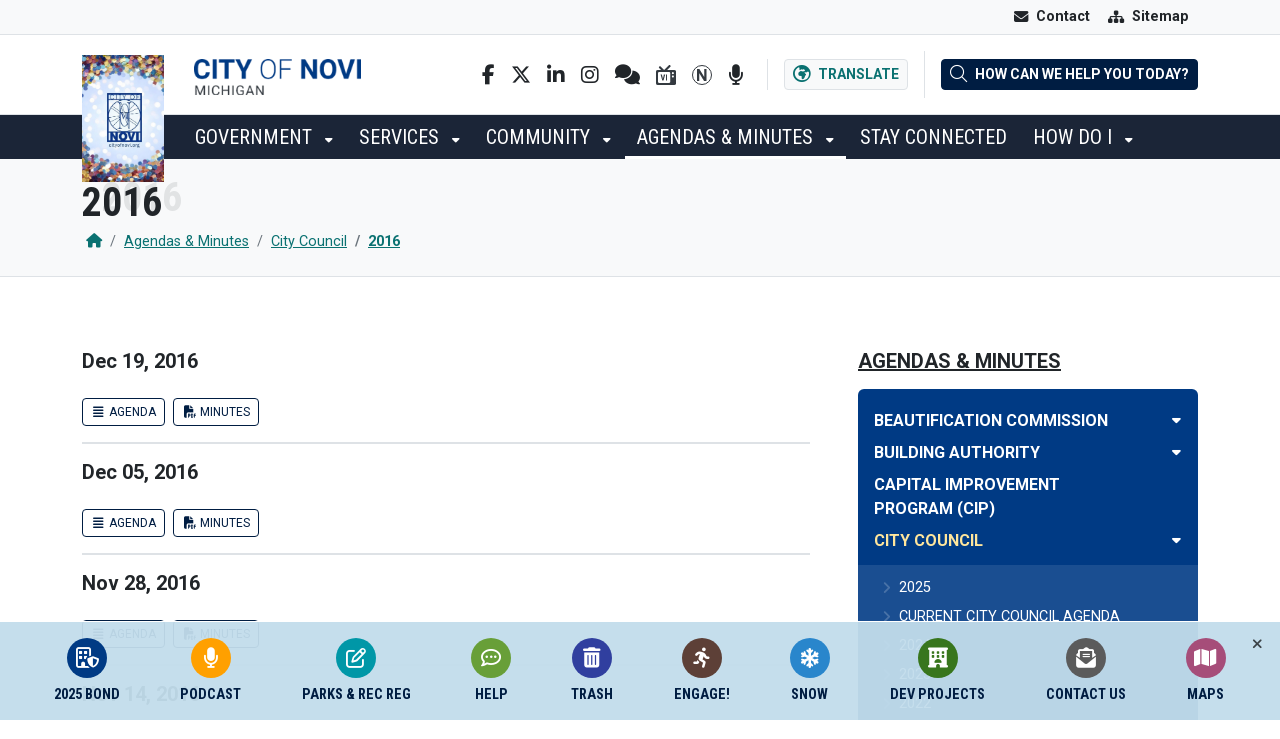

--- FILE ---
content_type: text/html; charset=utf-8
request_url: https://www.cityofnovi.org/agendas-minutes/city-council/2016/
body_size: 34442
content:


<!DOCTYPE html>
<html lang="en-US">
    <head>
        

<title>2016 - City of Novi</title>
<meta charset="utf-8" />
<meta name="viewport" content="width=device-width, initial-scale=1" />

    <link rel="shortcut icon" type="image/x-icon" href="/media/f4ynf2qu/favicon.png?width=512&amp;amp;v=1da59ae2c0927b0" />
    <link rel="icon" type="image/x-icon" href="/media/f4ynf2qu/favicon.png?width=512&amp;amp;v=1da59ae2c0927b0" />
    <link rel="apple-touch-icon" href="/media/f4ynf2qu/favicon.png?width=192&amp;amp;v=1da59ae2c0927b0" />
<link rel="stylesheet" href="https://cdn.jsdelivr.net/npm/bootstrap@5.2.3/dist/css/bootstrap.min.css" />
<link rel="stylesheet" href="https://cdn.jsdelivr.net/npm/@fancyapps/ui@4.0/dist/fancybox.css" />
<link rel="stylesheet" href="https://cdn.jsdelivr.net/npm/swiper@9/swiper-bundle.min.css" />
<link rel="stylesheet" href="https://cdn.jsdelivr.net/npm/fullcalendar@5.11.3/main.min.css" />
<link rel="stylesheet" href="/css/global.css" />
<link rel="stylesheet" href="/css/theme.css" />
<link rel="stylesheet" href="/css/custom.css" />

<script src="https://cdn.jsdelivr.net/npm/bootstrap@5.2.3/dist/js/bootstrap.bundle.min.js"></script>
<script defer crossorigin="anonymous" src="https://kit.fontawesome.com/117b241e24.js"></script>
<script defer src="https://unpkg.com/js-cookie@3.0.1/dist/js.cookie.min.js"></script>
<script defer src="https://cdn.jsdelivr.net/npm/@fancyapps/ui@4.0/dist/fancybox.umd.js"></script>
<script defer src="https://cdn.jsdelivr.net/npm/swiper@9/swiper-bundle.min.js"></script>
<script defer data-account="nmeqPHoZ9D" src="https://cdn.userway.org/widget.js"></script>
<script defer src="https://cdn.jsdelivr.net/npm/rrule@2.6.8/dist/es5/rrule.min.js"></script>
<script defer src="https://cdn.jsdelivr.net/npm/fullcalendar@5.11.3/main.min.js"></script>
<script defer src="https://cdn.jsdelivr.net/npm/@fullcalendar/rrule@5.10.1/main.global.min.js"></script>

<script async src="https://platform-api.sharethis.com/js/sharethis.js#property=69678313342a625b0c2d0c82&amp;product=sop"></script>

<script src="/App_Plugins/UmbracoForms/Assets/promise-polyfill/dist/polyfill.min.js" type="application/javascript"></script><script src="/App_Plugins/UmbracoForms/Assets/aspnet-client-validation/dist/aspnet-validation.min.js" type="application/javascript"></script>
<script defer src="/scripts/global.js"></script>
<!-- Global site tag (gtag.js) - Google Analytics -->
<script async src="https://www.googletagmanager.com/gtag/js?id=G-P2MFJEMTWB"></script>
<script>
  window.dataLayer = window.dataLayer || [];
  function gtag(){dataLayer.push(arguments);}
  gtag('js', new Date());

  gtag('config', 'G-55FJG1KTY6');
</script>

        
        <!-- Google tag (gtag.js) -->
<script async src="https://www.googletagmanager.com/gtag/js?id=G-P2MFJEMTWB"></script>
<script>
  window.dataLayer = window.dataLayer || [];
  function gtag(){dataLayer.push(arguments);}
  gtag('js', new Date());

  gtag('config', 'G-P2MFJEMTWB');
</script>
    </head>
    <body class="doc-49710">
        
<div class="skippy visually-hidden-focusable py-3 bg-dark w-100 d-print-none">
    <div class="container-xl">
        <a href="#navigation" class="btn btn-light me-2">Skip to main navigation</a>
        <a href="#content" class="btn btn-light">Skip to main content</a>
    </div>
</div>

<div class="header-wrapper header-wrapper" id="siteHeader">


    <div class="bg-light d-none d-lg-block border-bottom site-topbar">
        <div class="container-xl d-flex justify-content-end">
            <nav role="navigation" aria-label="Top menu" class="nav-top">
                
<ul class="nav nav-pills">
    
    <li class="text-center d-lg-none">
        <button class="btn text-white fw-normal text-center dropdown-toggle position-relative px-2 px-sm-3 py-sm-3 rounded-0" type="button" id="dropdownQuickLinks" data-bs-toggle="dropdown" aria-expanded="false">
            <span class="d-block d-sm-flex align-items-center">
                <span class="fa-solid fa-circle-info lh-0" aria-hidden="true"></span>
                <span class="text-uppercase d-block d-sm-inline nav-link-label mt-1 mt-sm-0 ms-sm-2 lh-0 fw-bold">Quick Links</span>
            </span>
        </button>
        <div class="quick-link-list dropdown-menu p-2 p-sm-3" aria-labelledby="dropdownQuickLinks">
            <div class="row gx-2">


<div class="col-sm-6 my-1">
    <a href="/psbuildings/" class="btn btn-light d-block text-start">
        <span class="d-flex align-items-center">
            <span class="rounded-icon-sm text-decoration-none text-white bg-primary" style="background-color: #003a84 !important;">
                <span class="fa-regular fa-building-shield fa-fw" aria-hidden="true"></span>
            </span>
            <span class="ms-2 fw-bold">2025 Bond</span>
        </span>
    </a>
</div>

<div class="col-sm-6 my-1">
    <a href="/nowyounovi/" class="btn btn-light d-block text-start">
        <span class="d-flex align-items-center">
            <span class="rounded-icon-sm text-decoration-none text-white bg-primary" style="background-color: #ffa000 !important;">
                <span class="fa-solid fa-microphone fa-fw" aria-hidden="true"></span>
            </span>
            <span class="ms-2 fw-bold">Podcast</span>
        </span>
    </a>
</div>

<div class="col-sm-6 my-1">
    <a href="/registration/" class="btn btn-light d-block text-start">
        <span class="d-flex align-items-center">
            <span class="rounded-icon-sm text-decoration-none text-white bg-primary" style="background-color: #0097a7 !important;">
                <span class="far fa-edit fa-fw" aria-hidden="true"></span>
            </span>
            <span class="ms-2 fw-bold">Parks &amp; Rec Reg</span>
        </span>
    </a>
</div>

<div class="col-sm-6 my-1">
    <a href="/community/request-assistance/" class="btn btn-light d-block text-start">
        <span class="d-flex align-items-center">
            <span class="rounded-icon-sm text-decoration-none text-white bg-primary" style="background-color: #689f38 !important;">
                <span class="far fa-comment-dots fa-fw" aria-hidden="true"></span>
            </span>
            <span class="ms-2 fw-bold">Help</span>
        </span>
    </a>
</div>

<div class="col-sm-6 my-1">
    <a href="/trash/" class="btn btn-light d-block text-start">
        <span class="d-flex align-items-center">
            <span class="rounded-icon-sm text-decoration-none text-white bg-primary" style="background-color: #303f9f !important;">
                <span class="fas fa-trash-alt fa-fw" aria-hidden="true"></span>
            </span>
            <span class="ms-2 fw-bold">Trash</span>
        </span>
    </a>
</div>

<div class="col-sm-6 my-1">
    <a href="https://www.calameo.com/read/004342799b0859076ea6c" target="_blank" class="btn btn-light d-block text-start">
        <span class="d-flex align-items-center">
            <span class="rounded-icon-sm text-decoration-none text-white bg-primary" style="background-color: #5d4037 !important;">
                <span class="fas fa-running fa-fw" aria-hidden="true"></span>
            </span>
            <span class="ms-2 fw-bold">Engage!</span>
        </span>
    </a>
</div>

<div class="col-sm-6 my-1">
    <a href="/snow/" target="_blank" class="btn btn-light d-block text-start">
        <span class="d-flex align-items-center">
            <span class="rounded-icon-sm text-decoration-none text-white bg-primary" style="background-color: #2986cc !important;">
                <span class="fa-solid fa-snowflake fa-fw" aria-hidden="true"></span>
            </span>
            <span class="ms-2 fw-bold">Snow</span>
        </span>
    </a>
</div>

<div class="col-sm-6 my-1">
    <a href="/services/community-development/development-projects-in-process/" class="btn btn-light d-block text-start">
        <span class="d-flex align-items-center">
            <span class="rounded-icon-sm text-decoration-none text-white bg-primary" style="background-color: #38761d !important;">
                <span class="fa-solid fa-hotel fa-fw" aria-hidden="true"></span>
            </span>
            <span class="ms-2 fw-bold">Dev Projects</span>
        </span>
    </a>
</div>

<div class="col-sm-6 my-1">
    <a href="/stay-connected/city-directory/" class="btn btn-light d-block text-start">
        <span class="d-flex align-items-center">
            <span class="rounded-icon-sm text-decoration-none text-white bg-primary" style="background-color: #5b5b5b !important;">
                <span class="fa-solid fa-envelope-open-text fa-fw" aria-hidden="true"></span>
            </span>
            <span class="ms-2 fw-bold">Contact Us</span>
        </span>
    </a>
</div>

<div class="col-sm-6 my-1">
    <a href="/community/map-gallery/" class="btn btn-light d-block text-start">
        <span class="d-flex align-items-center">
            <span class="rounded-icon-sm text-decoration-none text-white bg-primary" style="background-color: #a64d79 !important;">
                <span class="fa-solid fa-map fa-fw" aria-hidden="true"></span>
            </span>
            <span class="ms-2 fw-bold">Maps</span>
        </span>
    </a>
</div>            </div>
        </div>
    </li> 

                <li class="text-center">
                    <a 

href="/stay-connected/city-directory/" target="" class="btn px-2 px-sm-3 py-sm-3 rounded-0 fw-normal">
                        <span class="d-block d-sm-flex align-items-center text-center">
                            <span class="fa-solid fa-envelope lh-0" aria-hidden="true"></span>
                            <span class="d-block d-sm-inline nav-link-label mt-1 mt-sm-0 ms-sm-2 lh-0 fw-bold">
                                Contact
                            </span>
                        </span>
                    </a>
                </li>
                <li class="text-center">
                    <a 

href="/sitemap/" target="_self" class="btn px-2 px-sm-3 py-sm-3 rounded-0 fw-normal">
                        <span class="d-block d-sm-flex align-items-center text-center">
                            <span class="fa-solid fa-sitemap lh-0" aria-hidden="true"></span>
                            <span class="d-block d-sm-inline nav-link-label mt-1 mt-sm-0 ms-sm-2 lh-0 fw-bold">
                                Sitemap
                            </span>
                        </span>
                    </a>
                </li>
</ul>
            </nav>
        </div>
    </div>
    <header role="banner" class="site-header">
        <div class="container-fluid px-0">
            <div class="header-mainbar border-bottom" id="headerMainBar">
                <div class="container-xl py-1 py-lg-3 position-relative">
                    <div class="row justify-content-between align-items-center">
                        <div class="col-6 col-lg-4">
                            

<div class="position-relative d-flex">
    <a href="/" class="text-decoration-none hover-no-opacity site-seal">
        <img class="d-block" src="/media/pm4bc4ys/jan-novi-seal.jpg?width=460&amp;v=1dc765f4a912870" alt="City of Novi seal" loading="lazy" />
    </a>
    <a href="/" class="text-decoration-none hover-no-opacity site-logotype">
        <img class="d-block" src="/media/mbkivhuq/novi-logotype.png?width=460&amp;v=1da59ae2c029800" alt="City of Novi logotype" loading="lazy" />
    </a>
</div>
                        </div>
                        <div class="col d-flex justify-content-end align-items-center d-print-none">
                            <div class="d-none d-xl-block header-tool">
                                
<div class="social-links d-flex align-items-center">
    <a class="mx-2 my-1 text-body" href="http://www.facebook.com/CityofNovi" title="Facebook" target="_blank">
        <span class="fab fa-facebook-f"><span>Facebook</span></span>
    </a>
    <a class="mx-2 my-1 text-body" href="https://x.com/cityofnovi" title="Twitter" target="_blank">
        <span class="fab fa-x-twitter"><span>Twitter</span></span>
    </a>
    <a class="mx-2 my-1 text-body" href="http://www.linkedin.com/company/city-of-novi-michigan" title="LinkedIn" target="_blank">
        <span class="fab fa-linkedin-in"><span>LinkedIn</span></span>
    </a>
    <a class="mx-2 my-1 text-body" href="http://instagram.com/cityofnovi" title="Instagram" target="_blank">
        <span class="fab fa-instagram"><span>Instagram</span></span>
    </a>
    <a class="mx-2 my-1 text-body" href="https://www.nixle.com/" title="Nixle" target="_blank">
        <span class="fas fa-comments"><span>Nixle</span></span>
    </a>
    <a class="mx-2 my-1" href="/video/" title="Studio VI" target="_blank">
        <img src="/assets/ico-social-studiovi-dark.svg" alt="Studio VI" />
    </a>
    <a class="mx-2 my-1" href="https://novi.org" title="Novi.org" target="_blank">
        <img src="/assets/ico-social-noviorg-dark.svg" alt="Novi.org" />
    </a>
    <a class="mx-2 my-1 text-body" href="/stay-connected/now-you-novi-podcast/" title="Now You Novi Podcast">
        <span class="fas fa-microphone"><span>Now You Novi Podcast</span></span>
    </a>
</div>
                            </div>
                            <div class="d-flex align-items-center header-tool">
                                <button type="button" data-bs-toggle="dropdown" aria-expanded="false" class="btn btn-light btn-sm border text-link">
                                    <span class="fa-regular fa-earth-africa fa-lg me-lg-1" aria-hidden="true"></span>
                                    <span class="fw-bold d-none d-lg-inline">Translate</span>
                                </button>
                                <div class="dropdown-menu">
                                    <div class="px-3 py-2">
                                        <div id="googleTranslate"></div>
                                        <script type="text/javascript">
                                            function googleTranslateElementInit() {
                                                new google.translate.TranslateElement(
                                                    { pageLanguage: 'en' },
                                                    'googleTranslate'
                                                );
                                            }
                                        </script>
                                        <script type="text/javascript" src="https://translate.google.com/translate_a/element.js?cb=googleTranslateElementInit"></script>
                                    </div>
                                </div>
                            </div>
                            <div class="py-2 header-tool">
                                <button class="btn btn-sm btn-dark" data-bs-toggle="modal" data-bs-target="#quickSearchModal">
                                    <span class="fa-sharp fa-light fa-magnifying-glass fa-lg me-lg-1" aria-hidden="true"></span>
                                    <span class="fw-bold d-none d-lg-inline">How can we help you today?</span>
                                </button>
                            </div>
                        </div>
                    </div>
                </div>
            </div>
        </div>
    </header>
    <div class="header-navbar d-print-none" id="navigation">
        <div class="container-xl py-sm-1 p-lg-0 d-flex justify-content-between">
            <div class="navbar-block d-flex align-items-center">
                

<button class="btn btn-light badge d-lg-none collapsed text-start text-dark py-1 btn-nav-primary" type="button" data-bs-toggle="collapse" data-bs-target="#navPrimary" aria-controls="navPrimary" aria-expanded="false" aria-label="Toggle full navigation">
    <span class="open-label">MENU</span>
</button>

<nav role="navigation" aria-label="Primary menu" class="nav-primary collapse p-3 p-lg-0 d-lg-block" id="navPrimary">

    <ul class="nav nav-pills d-block d-lg-flex nav-primary-lv1 megamenu">
            <li class="dropdown-hover py-1 py-lg-0">
                <a 

href="/government/" target="_self" class="btn text-uppercase ff-heading text-uppercase fw-normal text-start position-relative " >
                    Government
                </a>

                        <button class="dropdown-toggle btn btn-link btn-sm btn-drop-lv2 d-lg-none text-start focus-shadow-none" type="button" data-bs-toggle="collapse" data-bs-target="#subListLv2-3072" aria-expanded="false" aria-controls="subListLv2-3072">
                            <span class="fa-solid fa-caret-down" aria-hidden="true"></span>
                            <span class="d-none">Toggle subnavigation of Government</span>
                        </button>
                        <div class="dropdown-menu bg-light mb-2 nav-primary-lv2" id="subListLv2-3072">
                            <div class="megamenu-columns">
                                    <div class="position-relative">
                                        <a 

href="/government/city-council/" target="_self" class="dropdown-item d-block fs-7 text-uppercase fw-bold" >
                                            City Council
                                        </a>

                                                <button class="dropdown-toggle btn btn-link btn-sm btn-drop-lv3 d-lg-none text-start focus-shadow-none" type="button" data-bs-toggle="collapse" data-bs-target="#subListLv3-4081" aria-expanded="false" aria-controls="subListLv3-4081">
                                                    <span class="fa-solid fa-caret-down" aria-hidden="true"></span>
                                                    <span class="d-none">Toggle subnavigation of City Council</span>
                                                </button>
                                                <ul class="collapse list-unstyled py-1 ps-4 m-0 nav-primary-lv3" id="subListLv3-4081">
                                                        <li class="pe-2 pb-1 d-flex">
                                                            <a 

href="/government/city-council/#Council" target="" class="d-block lh-sm fs-7" >
                                                                Mayor Fischer
                                                            </a>
                                                        </li>
                                                </ul>
                                    </div>
                                    <div class="position-relative">
                                        <a 

href="/government/ambassador-academy/" target="_self" class="dropdown-item d-block fs-7 text-uppercase fw-bold" >
                                            Ambassador Academy
                                        </a>

                                    </div>
                                    <div class="position-relative">
                                        <a 

href="/government/boards-and-commissions/" target="_self" class="dropdown-item d-block fs-7 text-uppercase fw-bold" >
                                            Boards and Commissions
                                        </a>

                                    </div>
                                    <div class="position-relative">
                                        <a 

href="/government/committees/" target="_self" class="dropdown-item d-block fs-7 text-uppercase fw-bold" >
                                            Committees
                                        </a>

                                    </div>
                                    <div class="position-relative">
                                        <a 

href="https://www.calameo.com/read/004342799d1d79be54ef9" target="_blank" class="dropdown-item d-block fs-7 text-uppercase fw-bold" >
                                            City Charter
                                        </a>

                                    </div>
                                    <div class="position-relative">
                                        <a 

href="/government/legal-notices/2026/" target="_self" class="dropdown-item d-block fs-7 text-uppercase fw-bold" >
                                            Legal Notices
                                        </a>

                                    </div>
                                    <div class="position-relative">
                                        <a 

href="/government/open-transparent-government/" target="_self" class="dropdown-item d-block fs-7 text-uppercase fw-bold" >
                                            Open Transparent Government
                                        </a>

                                                <button class="dropdown-toggle btn btn-link btn-sm btn-drop-lv3 d-lg-none text-start focus-shadow-none" type="button" data-bs-toggle="collapse" data-bs-target="#subListLv3-36327" aria-expanded="false" aria-controls="subListLv3-36327">
                                                    <span class="fa-solid fa-caret-down" aria-hidden="true"></span>
                                                    <span class="d-none">Toggle subnavigation of Open Transparent Government</span>
                                                </button>
                                                <ul class="collapse list-unstyled py-1 ps-4 m-0 nav-primary-lv3" id="subListLv3-36327">
                                                        <li class="pe-2 pb-1 d-flex">
                                                            <a 

href="/government/open-transparent-government/council-goals/" target="_self" class="d-block lh-sm fs-7" >
                                                                Council Goals
                                                            </a>
                                                        </li>
                                                </ul>
                                    </div>
                                    <div class="position-relative">
                                        <a 

href="/government/organizational-chart/" target="_self" class="dropdown-item d-block fs-7 text-uppercase fw-bold" >
                                            Organizational Chart
                                        </a>

                                    </div>
                                    <div class="position-relative">
                                        <a 

href="/2025bond/" target="" class="dropdown-item d-block fs-7 text-uppercase fw-bold" >
                                            2025 Bond Proposal
                                        </a>

                                    </div>
                                    <div class="position-relative">
                                        <a 

href="/sotc/" target="_self" class="dropdown-item d-block fs-7 text-uppercase fw-bold" >
                                            State of the City
                                        </a>

                                    </div>
                            </div> 
                        </div>
            </li>
            <li class="dropdown-hover py-1 py-lg-0">
                <a 

href="/services/" target="_self" class="btn text-uppercase ff-heading text-uppercase fw-normal text-start position-relative " >
                    Services
                </a>

                        <button class="dropdown-toggle btn btn-link btn-sm btn-drop-lv2 d-lg-none text-start focus-shadow-none" type="button" data-bs-toggle="collapse" data-bs-target="#subListLv2-3071" aria-expanded="false" aria-controls="subListLv2-3071">
                            <span class="fa-solid fa-caret-down" aria-hidden="true"></span>
                            <span class="d-none">Toggle subnavigation of Services</span>
                        </button>
                        <div class="dropdown-menu bg-light mb-2 nav-primary-lv2" id="subListLv2-3071">
                            <div class="megamenu-columns">
                                    <div class="position-relative">
                                        <a 

href="/services/americans-with-disabilities-act/" target="_self" class="dropdown-item d-block fs-7 text-uppercase fw-bold" >
                                            Americans with Disabilities Act
                                        </a>

                                    </div>
                                    <div class="position-relative">
                                        <a 

href="/services/assessing/" target="_self" class="dropdown-item d-block fs-7 text-uppercase fw-bold" >
                                            Assessing
                                        </a>

                                                <button class="dropdown-toggle btn btn-link btn-sm btn-drop-lv3 d-lg-none text-start focus-shadow-none" type="button" data-bs-toggle="collapse" data-bs-target="#subListLv3-19221" aria-expanded="false" aria-controls="subListLv3-19221">
                                                    <span class="fa-solid fa-caret-down" aria-hidden="true"></span>
                                                    <span class="d-none">Toggle subnavigation of Assessing</span>
                                                </button>
                                                <ul class="collapse list-unstyled py-1 ps-4 m-0 nav-primary-lv3" id="subListLv3-19221">
                                                        <li class="pe-2 pb-1 d-flex">
                                                            <a 

href="/services/assessing/board-of-review-notice/" target="_self" class="d-block lh-sm fs-7" >
                                                                Board of Review Notice
                                                            </a>
                                                        </li>
                                                        <li class="pe-2 pb-1 d-flex">
                                                            <a 

href="/services/assessing/policy-for-public-inquiry-response/" target="_self" class="d-block lh-sm fs-7" >
                                                                Policy for Public Inquiry Response
                                                            </a>
                                                        </li>
                                                        <li class="pe-2 pb-1 d-flex">
                                                            <a 

href="/services/assessing/principal-residence-exemption/" target="_self" class="d-block lh-sm fs-7" >
                                                                Principal Residence Exemption
                                                            </a>
                                                        </li>
                                                </ul>
                                    </div>
                                    <div class="position-relative">
                                        <a 

href="/services/city-clerk/" target="_self" class="dropdown-item d-block fs-7 text-uppercase fw-bold" >
                                            City Clerk
                                        </a>

                                                <button class="dropdown-toggle btn btn-link btn-sm btn-drop-lv3 d-lg-none text-start focus-shadow-none" type="button" data-bs-toggle="collapse" data-bs-target="#subListLv3-11159" aria-expanded="false" aria-controls="subListLv3-11159">
                                                    <span class="fa-solid fa-caret-down" aria-hidden="true"></span>
                                                    <span class="d-none">Toggle subnavigation of City Clerk</span>
                                                </button>
                                                <ul class="collapse list-unstyled py-1 ps-4 m-0 nav-primary-lv3" id="subListLv3-11159">
                                                        <li class="pe-2 pb-1 d-flex">
                                                            <a 

href="/services/city-clerk/do-not-knock-registry/" target="_self" class="d-block lh-sm fs-7" >
                                                                Do Not Knock Registry
                                                            </a>
                                                        </li>
                                                        <li class="pe-2 pb-1 d-flex">
                                                            <a 

href="/elections/" target="_self" class="d-block lh-sm fs-7" >
                                                                Election and Voting Information
                                                            </a>
                                                        </li>
                                                        <li class="pe-2 pb-1 d-flex">
                                                            <a 

href="/services/city-clerk/freedom-of-information-records-request/" target="_self" class="d-block lh-sm fs-7" >
                                                                Freedom of Information Records Request
                                                            </a>
                                                        </li>
                                                        <li class="pe-2 pb-1 d-flex">
                                                            <a 

href="/passports/" target="_self" class="d-block lh-sm fs-7" >
                                                                Passports
                                                            </a>
                                                        </li>
                                                </ul>
                                    </div>
                                    <div class="position-relative">
                                        <a 

href="/services/city-manager/" target="_self" class="dropdown-item d-block fs-7 text-uppercase fw-bold" >
                                            City Manager
                                        </a>

                                    </div>
                                    <div class="position-relative">
                                        <a 

href="/services/community-development/" target="_self" class="dropdown-item d-block fs-7 text-uppercase fw-bold" >
                                            Community Development
                                        </a>

                                                <button class="dropdown-toggle btn btn-link btn-sm btn-drop-lv3 d-lg-none text-start focus-shadow-none" type="button" data-bs-toggle="collapse" data-bs-target="#subListLv3-40308" aria-expanded="false" aria-controls="subListLv3-40308">
                                                    <span class="fa-solid fa-caret-down" aria-hidden="true"></span>
                                                    <span class="d-none">Toggle subnavigation of Community Development</span>
                                                </button>
                                                <ul class="collapse list-unstyled py-1 ps-4 m-0 nav-primary-lv3" id="subListLv3-40308">
                                                        <li class="pe-2 pb-1 d-flex">
                                                            <a 

href="/services/community-development/inspections-online-portal/" target="_self" class="d-block lh-sm fs-7" >
                                                                Inspections (Online Portal)
                                                            </a>
                                                        </li>
                                                        <li class="pe-2 pb-1 d-flex">
                                                            <a 

href="/services/community-development/zoning-board-of-appeals/" target="_self" class="d-block lh-sm fs-7" >
                                                                Zoning Board of Appeals
                                                            </a>
                                                        </li>
                                                        <li class="pe-2 pb-1 d-flex">
                                                            <a 

href="/amendments/" target="_self" class="d-block lh-sm fs-7" >
                                                                Codes, Ordinances and Master Plan
                                                            </a>
                                                        </li>
                                                        <li class="pe-2 pb-1 d-flex">
                                                            <a 

href="/how-do-i/forms-and-permits/#Development" target="" class="d-block lh-sm fs-7" >
                                                                Forms, Permits and Applications
                                                            </a>
                                                        </li>
                                                        <li class="pe-2 pb-1 d-flex">
                                                            <a 

href="/designmanual/" target="_self" class="d-block lh-sm fs-7" >
                                                                Information Requirements Sheets, Checklists, Manuals
                                                            </a>
                                                        </li>
                                                </ul>
                                    </div>
                                    <div class="position-relative">
                                        <a 

href="/services/community-relations/" target="_self" class="dropdown-item d-block fs-7 text-uppercase fw-bold" >
                                            Community Relations
                                        </a>

                                                <button class="dropdown-toggle btn btn-link btn-sm btn-drop-lv3 d-lg-none text-start focus-shadow-none" type="button" data-bs-toggle="collapse" data-bs-target="#subListLv3-36385" aria-expanded="false" aria-controls="subListLv3-36385">
                                                    <span class="fa-solid fa-caret-down" aria-hidden="true"></span>
                                                    <span class="d-none">Toggle subnavigation of Community Relations</span>
                                                </button>
                                                <ul class="collapse list-unstyled py-1 ps-4 m-0 nav-primary-lv3" id="subListLv3-36385">
                                                        <li class="pe-2 pb-1 d-flex">
                                                            <a 

href="/video/" target="_self" class="d-block lh-sm fs-7" >
                                                                Novi Video (Studio NoVI)
                                                            </a>
                                                        </li>
                                                        <li class="pe-2 pb-1 d-flex">
                                                            <a 

href="/services/community-relations/social-media/" target="_self" class="d-block lh-sm fs-7" >
                                                                Social Media
                                                            </a>
                                                        </li>
                                                </ul>
                                    </div>
                                    <div class="position-relative">
                                        <a 

href="/services/economic-development/" target="_self" class="dropdown-item d-block fs-7 text-uppercase fw-bold" >
                                            Economic Development
                                        </a>

                                    </div>
                                    <div class="position-relative">
                                        <a 

href="/services/finance/" target="_self" class="dropdown-item d-block fs-7 text-uppercase fw-bold" >
                                            Finance
                                        </a>

                                                <button class="dropdown-toggle btn btn-link btn-sm btn-drop-lv3 d-lg-none text-start focus-shadow-none" type="button" data-bs-toggle="collapse" data-bs-target="#subListLv3-36388" aria-expanded="false" aria-controls="subListLv3-36388">
                                                    <span class="fa-solid fa-caret-down" aria-hidden="true"></span>
                                                    <span class="d-none">Toggle subnavigation of Finance</span>
                                                </button>
                                                <ul class="collapse list-unstyled py-1 ps-4 m-0 nav-primary-lv3" id="subListLv3-36388">
                                                        <li class="pe-2 pb-1 d-flex">
                                                            <a 

href="/services/finance/budget-and-multi-year-financial-plan/" target="_self" class="d-block lh-sm fs-7" >
                                                                Budget and Multi-Year Financial Plan
                                                            </a>
                                                        </li>
                                                        <li class="pe-2 pb-1 d-flex">
                                                            <a 

href="/services/finance/budget-to-actual-reports/" target="_self" class="d-block lh-sm fs-7" >
                                                                Budget to Actual Reports
                                                            </a>
                                                        </li>
                                                        <li class="pe-2 pb-1 d-flex">
                                                            <a 

href="https://www.arcgis.com/apps/dashboards/c3ad159d6ad547298e2da3407996a79e" target="_blank" class="d-block lh-sm fs-7" >
                                                                Capital Improvement Program FY2025-26
                                                            </a>
                                                        </li>
                                                </ul>
                                    </div>
                                    <div class="position-relative">
                                        <a 

href="/services/human-resources/" target="_self" class="dropdown-item d-block fs-7 text-uppercase fw-bold" >
                                            Human Resources
                                        </a>

                                                <button class="dropdown-toggle btn btn-link btn-sm btn-drop-lv3 d-lg-none text-start focus-shadow-none" type="button" data-bs-toggle="collapse" data-bs-target="#subListLv3-41667" aria-expanded="false" aria-controls="subListLv3-41667">
                                                    <span class="fa-solid fa-caret-down" aria-hidden="true"></span>
                                                    <span class="d-none">Toggle subnavigation of Human Resources</span>
                                                </button>
                                                <ul class="collapse list-unstyled py-1 ps-4 m-0 nav-primary-lv3" id="subListLv3-41667">
                                                        <li class="pe-2 pb-1 d-flex">
                                                            <a 

href="/jobs/" target="_self" class="d-block lh-sm fs-7" >
                                                                Available Job Postings
                                                            </a>
                                                        </li>
                                                        <li class="pe-2 pb-1 d-flex">
                                                            <a 

href="/media/c5bbawxd/title-vi-2024-adopted-93024.pdf" target="_blank" class="d-block lh-sm fs-7" >
                                                                Title VI Non-Discrimination Plan
                                                            </a>
                                                        </li>
                                                </ul>
                                    </div>
                                    <div class="position-relative">
                                        <a 

href="/services/integrated-solutions/" target="_self" class="dropdown-item d-block fs-7 text-uppercase fw-bold" >
                                            Integrated Solutions
                                        </a>

                                                <button class="dropdown-toggle btn btn-link btn-sm btn-drop-lv3 d-lg-none text-start focus-shadow-none" type="button" data-bs-toggle="collapse" data-bs-target="#subListLv3-41636" aria-expanded="false" aria-controls="subListLv3-41636">
                                                    <span class="fa-solid fa-caret-down" aria-hidden="true"></span>
                                                    <span class="d-none">Toggle subnavigation of Integrated Solutions</span>
                                                </button>
                                                <ul class="collapse list-unstyled py-1 ps-4 m-0 nav-primary-lv3" id="subListLv3-41636">
                                                        <li class="pe-2 pb-1 d-flex">
                                                            <a 

href="/services/integrated-solutions/geospatial-resouces/" target="_self" class="d-block lh-sm fs-7" >
                                                                Geospatial Resouces
                                                            </a>
                                                        </li>
                                                        <li class="pe-2 pb-1 d-flex">
                                                            <a 

href="/services/integrated-solutions/technology/" target="_self" class="d-block lh-sm fs-7" >
                                                                Technology
                                                            </a>
                                                        </li>
                                                </ul>
                                    </div>
                                    <div class="position-relative">
                                        <a 

href="https://novilibrary.org/" target="_blank" class="dropdown-item d-block fs-7 text-uppercase fw-bold" >
                                            Library
                                        </a>

                                    </div>
                                    <div class="position-relative">
                                        <a 

href="https://ecec.novi.k12.mi.us/programs/novi-youth-assistance" target="_blank" class="dropdown-item d-block fs-7 text-uppercase fw-bold" >
                                            Novi Youth Assistance
                                        </a>

                                    </div>
                                    <div class="position-relative">
                                        <a 

href="/parks/" target="_self" class="dropdown-item d-block fs-7 text-uppercase fw-bold" >
                                            Parks, Recreation and Cultural Services
                                        </a>

                                                <button class="dropdown-toggle btn btn-link btn-sm btn-drop-lv3 d-lg-none text-start focus-shadow-none" type="button" data-bs-toggle="collapse" data-bs-target="#subListLv3-36390" aria-expanded="false" aria-controls="subListLv3-36390">
                                                    <span class="fa-solid fa-caret-down" aria-hidden="true"></span>
                                                    <span class="d-none">Toggle subnavigation of Parks, Recreation and Cultural Services</span>
                                                </button>
                                                <ul class="collapse list-unstyled py-1 ps-4 m-0 nav-primary-lv3" id="subListLv3-36390">
                                                        <li class="pe-2 pb-1 d-flex">
                                                            <a 

href="/parks/engage-recreation-guide/" target="_self" class="d-block lh-sm fs-7" >
                                                                Engage Recreation Guide
                                                            </a>
                                                        </li>
                                                        <li class="pe-2 pb-1 d-flex">
                                                            <a 

href="/registration/" target="_self" class="d-block lh-sm fs-7" >
                                                                Parks &amp; Rec Registration
                                                            </a>
                                                        </li>
                                                        <li class="pe-2 pb-1 d-flex">
                                                            <a 

href="/registration#Cancellation" target="" class="d-block lh-sm fs-7" >
                                                                Cancellation/Refund Policies
                                                            </a>
                                                        </li>
                                                        <li class="pe-2 pb-1 d-flex">
                                                            <a 

href="/oas/" target="_self" class="d-block lh-sm fs-7" >
                                                                Older Adult Services/ Meadowbrook Commons
                                                            </a>
                                                        </li>
                                                        <li class="pe-2 pb-1 d-flex">
                                                            <a 

href="/parks/parks-and-recreation-facilities/" target="_self" class="d-block lh-sm fs-7" >
                                                                Parks and Recreation Facilities
                                                            </a>
                                                        </li>
                                                </ul>
                                    </div>
                                    <div class="position-relative">
                                        <a 

href="/services/public-safety/" target="_self" class="dropdown-item d-block fs-7 text-uppercase fw-bold" >
                                            Public Safety
                                        </a>

                                                <button class="dropdown-toggle btn btn-link btn-sm btn-drop-lv3 d-lg-none text-start focus-shadow-none" type="button" data-bs-toggle="collapse" data-bs-target="#subListLv3-19222" aria-expanded="false" aria-controls="subListLv3-19222">
                                                    <span class="fa-solid fa-caret-down" aria-hidden="true"></span>
                                                    <span class="d-none">Toggle subnavigation of Public Safety</span>
                                                </button>
                                                <ul class="collapse list-unstyled py-1 ps-4 m-0 nav-primary-lv3" id="subListLv3-19222">
                                                        <li class="pe-2 pb-1 d-flex">
                                                            <a 

href="/services/public-safety/fire/" target="_self" class="d-block lh-sm fs-7" >
                                                                Fire
                                                            </a>
                                                        </li>
                                                        <li class="pe-2 pb-1 d-flex">
                                                            <a 

href="/services/public-safety/police/" target="_self" class="d-block lh-sm fs-7" >
                                                                Police
                                                            </a>
                                                        </li>
                                                </ul>
                                    </div>
                                    <div class="position-relative">
                                        <a 

href="/services/public-works/" target="_self" class="dropdown-item d-block fs-7 text-uppercase fw-bold" >
                                            Public Works
                                        </a>

                                                <button class="dropdown-toggle btn btn-link btn-sm btn-drop-lv3 d-lg-none text-start focus-shadow-none" type="button" data-bs-toggle="collapse" data-bs-target="#subListLv3-19223" aria-expanded="false" aria-controls="subListLv3-19223">
                                                    <span class="fa-solid fa-caret-down" aria-hidden="true"></span>
                                                    <span class="d-none">Toggle subnavigation of Public Works</span>
                                                </button>
                                                <ul class="collapse list-unstyled py-1 ps-4 m-0 nav-primary-lv3" id="subListLv3-19223">
                                                        <li class="pe-2 pb-1 d-flex">
                                                            <a 

href="/betterroadsahead/" target="_self" class="d-block lh-sm fs-7" >
                                                                Better Roads Ahead
                                                            </a>
                                                        </li>
                                                        <li class="pe-2 pb-1 d-flex">
                                                            <a 

href="/services/public-works/cross-connection-control/" target="_self" class="d-block lh-sm fs-7" >
                                                                Cross Connection Control
                                                            </a>
                                                        </li>
                                                        <li class="pe-2 pb-1 d-flex">
                                                            <a 

href="https://novimi.qscend.com/311/request/add" target="_blank" class="d-block lh-sm fs-7" >
                                                                Report a Concern
                                                            </a>
                                                        </li>
                                                </ul>
                                    </div>
                                    <div class="position-relative">
                                        <a 

href="/services/purchasing/" target="_self" class="dropdown-item d-block fs-7 text-uppercase fw-bold" >
                                            Purchasing
                                        </a>

                                    </div>
                                    <div class="position-relative">
                                        <a 

href="/services/treasurer/" target="_self" class="dropdown-item d-block fs-7 text-uppercase fw-bold" >
                                            Treasurer
                                        </a>

                                                <button class="dropdown-toggle btn btn-link btn-sm btn-drop-lv3 d-lg-none text-start focus-shadow-none" type="button" data-bs-toggle="collapse" data-bs-target="#subListLv3-40420" aria-expanded="false" aria-controls="subListLv3-40420">
                                                    <span class="fa-solid fa-caret-down" aria-hidden="true"></span>
                                                    <span class="d-none">Toggle subnavigation of Treasurer</span>
                                                </button>
                                                <ul class="collapse list-unstyled py-1 ps-4 m-0 nav-primary-lv3" id="subListLv3-40420">
                                                        <li class="pe-2 pb-1 d-flex">
                                                            <a 

href="/services/treasurer/dog-licenses/" target="_self" class="d-block lh-sm fs-7" >
                                                                Dog Licenses
                                                            </a>
                                                        </li>
                                                        <li class="pe-2 pb-1 d-flex">
                                                            <a 

href="https://www.invoicecloud.com/portal/(S(fdlct4ljqgtlzzkv0jms35ko))/2/Site.aspx?G=aded1d05-7490-4f57-b8dd-b39a62f28711" target="_blank" class="d-block lh-sm fs-7" >
                                                                Pay Property Tax
                                                            </a>
                                                        </li>
                                                        <li class="pe-2 pb-1 d-flex">
                                                            <a 

href="https://www.invoicecloud.com/portal/(S(3jgxr3ahmwtcyinp5hih2ppv))/2/Site.aspx?G=aded1d05-7490-4f57-b8dd-b39a62f28711" target="_blank" class="d-block lh-sm fs-7" >
                                                                Pay Utility Bill
                                                            </a>
                                                        </li>
                                                </ul>
                                    </div>
                            </div> 
                        </div>
            </li>
            <li class="dropdown-hover py-1 py-lg-0">
                <a 

href="/community/" target="_self" class="btn text-uppercase ff-heading text-uppercase fw-normal text-start position-relative " >
                    Community
                </a>

                        <button class="dropdown-toggle btn btn-link btn-sm btn-drop-lv2 d-lg-none text-start focus-shadow-none" type="button" data-bs-toggle="collapse" data-bs-target="#subListLv2-11167" aria-expanded="false" aria-controls="subListLv2-11167">
                            <span class="fa-solid fa-caret-down" aria-hidden="true"></span>
                            <span class="d-none">Toggle subnavigation of Community</span>
                        </button>
                        <div class="dropdown-menu bg-light mb-2 nav-primary-lv2" id="subListLv2-11167">
                            <div class="megamenu-columns">
                                    <div class="position-relative">
                                        <a 

href="/community/calendar/" target="_self" class="dropdown-item d-block fs-7 text-uppercase fw-bold" >
                                            Calendar
                                        </a>

                                    </div>
                                    <div class="position-relative">
                                        <a 

href="/community/census-update/" target="_self" class="dropdown-item d-block fs-7 text-uppercase fw-bold" >
                                            Census Update
                                        </a>

                                    </div>
                                    <div class="position-relative">
                                        <a 

href="/charter/" target="_self" class="dropdown-item d-block fs-7 text-uppercase fw-bold" >
                                            Code of Ordinances and City Charter
                                        </a>

                                    </div>
                                    <div class="position-relative">
                                        <a 

href="/services/city-clerk/do-not-knock-registry/" target="" class="dropdown-item d-block fs-7 text-uppercase fw-bold" >
                                            Do Not Knock Registry
                                        </a>

                                    </div>
                                    <div class="position-relative">
                                        <a 

href="/cert/" target="" class="dropdown-item d-block fs-7 text-uppercase fw-bold" >
                                            Emergency Preparedness
                                        </a>

                                    </div>
                                    <div class="position-relative">
                                        <a 

href="/community/history/" target="_self" class="dropdown-item d-block fs-7 text-uppercase fw-bold" >
                                            History
                                        </a>

                                    </div>
                                    <div class="position-relative">
                                        <a 

href="/community/home-ev-charger/" target="_self" class="dropdown-item d-block fs-7 text-uppercase fw-bold" >
                                            Home EV Charger
                                        </a>

                                    </div>
                                    <div class="position-relative">
                                        <a 

href="/community/home-repair-and-home-buying-programs/" target="_self" class="dropdown-item d-block fs-7 text-uppercase fw-bold" >
                                            Home Repair and Home Buying Programs
                                        </a>

                                    </div>
                                    <div class="position-relative">
                                        <a 

href="/hoa/" target="" class="dropdown-item d-block fs-7 text-uppercase fw-bold" >
                                            Homeowner Associations
                                        </a>

                                    </div>
                                    <div class="position-relative">
                                        <a 

href="https://www.novilibrary.org" target="_blank" class="dropdown-item d-block fs-7 text-uppercase fw-bold" >
                                            Library
                                        </a>

                                    </div>
                                    <div class="position-relative">
                                        <a 

href="/community/map-gallery/" target="_self" class="dropdown-item d-block fs-7 text-uppercase fw-bold" >
                                            Map Gallery
                                        </a>

                                    </div>
                                    <div class="position-relative">
                                        <a 

href="/community/national-citizens-survey-results/" target="_self" class="dropdown-item d-block fs-7 text-uppercase fw-bold" >
                                            National Citizens Survey Results
                                        </a>

                                    </div>
                                    <div class="position-relative">
                                        <a 

href="/community/novi-ice-arena/" target="_self" class="dropdown-item d-block fs-7 text-uppercase fw-bold" >
                                            Novi Ice Arena
                                        </a>

                                    </div>
                                    <div class="position-relative">
                                        <a 

href="/community/online-services/" target="_self" class="dropdown-item d-block fs-7 text-uppercase fw-bold" >
                                            Online Services
                                        </a>

                                    </div>
                                    <div class="position-relative">
                                        <a 

href="/parks/parks-and-recreation-facilities/" target="" class="dropdown-item d-block fs-7 text-uppercase fw-bold" >
                                            Parks and Recreation Facilities
                                        </a>

                                    </div>
                                    <div class="position-relative">
                                        <a 

href="/agendas-minutes/recreation-center-committee/" target="" class="dropdown-item d-block fs-7 text-uppercase fw-bold" >
                                            Recreation Center Committee
                                        </a>

                                    </div>
                                    <div class="position-relative">
                                        <a 

href="/rentals/" target="" class="dropdown-item d-block fs-7 text-uppercase fw-bold" >
                                            Rentals and Reservations
                                        </a>

                                    </div>
                                    <div class="position-relative">
                                        <a 

href="/community/request-assistance/" target="_self" class="dropdown-item d-block fs-7 text-uppercase fw-bold" >
                                            Request Assistance
                                        </a>

                                    </div>
                                    <div class="position-relative">
                                        <a 

href="/community/ride-and-walk-novi/" target="_self" class="dropdown-item d-block fs-7 text-uppercase fw-bold" >
                                            Ride and Walk Novi
                                        </a>

                                                <button class="dropdown-toggle btn btn-link btn-sm btn-drop-lv3 d-lg-none text-start focus-shadow-none" type="button" data-bs-toggle="collapse" data-bs-target="#subListLv3-40150" aria-expanded="false" aria-controls="subListLv3-40150">
                                                    <span class="fa-solid fa-caret-down" aria-hidden="true"></span>
                                                    <span class="d-none">Toggle subnavigation of Ride and Walk Novi</span>
                                                </button>
                                                <ul class="collapse list-unstyled py-1 ps-4 m-0 nav-primary-lv3" id="subListLv3-40150">
                                                        <li class="pe-2 pb-1 d-flex">
                                                            <a 

href="/community/ride-and-walk-novi/sidewalk-and-pathway-maintenance-responsibilities/" target="_self" class="d-block lh-sm fs-7" >
                                                                Sidewalk and Pathway Maintenance Responsibilities
                                                            </a>
                                                        </li>
                                                        <li class="pe-2 pb-1 d-flex">
                                                            <a 

href="/community/ride-and-walk-novi/walkable-novi-committee/" target="_self" class="d-block lh-sm fs-7" >
                                                                Walkable Novi Committee
                                                            </a>
                                                        </li>
                                                </ul>
                                    </div>
                                    <div class="position-relative">
                                        <a 

href="/agendas-minutes/roads-committee/" target="" class="dropdown-item d-block fs-7 text-uppercase fw-bold" >
                                            Roads Committee
                                        </a>

                                    </div>
                                    <div class="position-relative">
                                        <a 

href="/community/smart-route/" target="_self" class="dropdown-item d-block fs-7 text-uppercase fw-bold" >
                                            SMART Route
                                        </a>

                                    </div>
                                    <div class="position-relative">
                                        <a 

href="/trash/" target="" class="dropdown-item d-block fs-7 text-uppercase fw-bold" >
                                            Trash Collection
                                        </a>

                                    </div>
                                    <div class="position-relative">
                                        <a 

href="/transit/" target="_self" class="dropdown-item d-block fs-7 text-uppercase fw-bold" >
                                            Transit
                                        </a>

                                    </div>
                                    <div class="position-relative">
                                        <a 

href="/community/volunteer-novi/" target="_self" class="dropdown-item d-block fs-7 text-uppercase fw-bold" >
                                            Volunteer Novi
                                        </a>

                                                <button class="dropdown-toggle btn btn-link btn-sm btn-drop-lv3 d-lg-none text-start focus-shadow-none" type="button" data-bs-toggle="collapse" data-bs-target="#subListLv3-40205" aria-expanded="false" aria-controls="subListLv3-40205">
                                                    <span class="fa-solid fa-caret-down" aria-hidden="true"></span>
                                                    <span class="d-none">Toggle subnavigation of Volunteer Novi</span>
                                                </button>
                                                <ul class="collapse list-unstyled py-1 ps-4 m-0 nav-primary-lv3" id="subListLv3-40205">
                                                        <li class="pe-2 pb-1 d-flex">
                                                            <a 

href="/community/volunteer-novi/guidebook-and-policies/" target="_self" class="d-block lh-sm fs-7" >
                                                                Guidebook and Policies
                                                            </a>
                                                        </li>
                                                        <li class="pe-2 pb-1 d-flex">
                                                            <a 

href="https://www.volgistics.com/od/304199" target="_blank" class="d-block lh-sm fs-7" >
                                                                Volunteer Opportunities
                                                            </a>
                                                        </li>
                                                </ul>
                                    </div>
                                    <div class="position-relative">
                                        <a 

href="/community/welcome-to-novi/" target="_self" class="dropdown-item d-block fs-7 text-uppercase fw-bold" >
                                            Welcome to Novi
                                        </a>

                                    </div>
                            </div> 
                        </div>
            </li>
            <li class="dropdown-hover py-1 py-lg-0">
                <a 

href="/agendas-minutes/" target="_self" class="btn text-uppercase ff-heading text-uppercase fw-normal text-start position-relative current" >
                    Agendas &amp; Minutes
                </a>

                        <button class="dropdown-toggle btn btn-link btn-sm btn-drop-lv2 d-lg-none text-start focus-shadow-none" type="button" data-bs-toggle="collapse" data-bs-target="#subListLv2-36458" aria-expanded="false" aria-controls="subListLv2-36458">
                            <span class="fa-solid fa-caret-down" aria-hidden="true"></span>
                            <span class="d-none">Toggle subnavigation of Agendas &amp; Minutes</span>
                        </button>
                        <div class="dropdown-menu bg-light mb-2 nav-primary-lv2" id="subListLv2-36458">
                            <div class="megamenu-columns">
                                    <div class="position-relative">
                                        <a 

href="/agendas-minutes/beautification-commission/2026/" target="_self" class="dropdown-item d-block fs-7 text-uppercase fw-bold" >
                                            Beautification Commission
                                        </a>

                                    </div>
                                    <div class="position-relative">
                                        <a 

href="/agendas-minutes/building-authority/2015/" target="_self" class="dropdown-item d-block fs-7 text-uppercase fw-bold" >
                                            Building Authority
                                        </a>

                                    </div>
                                    <div class="position-relative">
                                        <a 

href="/agendas-minutes/capital-improvement-program-cip/" target="_self" class="dropdown-item d-block fs-7 text-uppercase fw-bold" >
                                            Capital Improvement Program (CIP)
                                        </a>

                                    </div>
                                    <div class="position-relative">
                                        <a 

href="/agendas-minutes/city-council/2025/" target="_self" class="dropdown-item d-block fs-7 text-uppercase fw-bold" >
                                            City Council
                                        </a>

                                                <button class="dropdown-toggle btn btn-link btn-sm btn-drop-lv3 d-lg-none text-start focus-shadow-none" type="button" data-bs-toggle="collapse" data-bs-target="#subListLv3-36461" aria-expanded="false" aria-controls="subListLv3-36461">
                                                    <span class="fa-solid fa-caret-down" aria-hidden="true"></span>
                                                    <span class="d-none">Toggle subnavigation of City Council</span>
                                                </button>
                                                <ul class="collapse list-unstyled py-1 ps-4 m-0 nav-primary-lv3" id="subListLv3-36461">
                                                        <li class="pe-2 pb-1 d-flex">
                                                            <a 

href="/agendas-minutes/city-council/current-city-council-agenda/" target="_self" class="d-block lh-sm fs-7" >
                                                                Current City Council Agenda
                                                            </a>
                                                        </li>
                                                </ul>
                                    </div>
                                    <div class="position-relative">
                                        <a 

href="/agendas-minutes/commission-interview-committee/2020/" target="_self" class="dropdown-item d-block fs-7 text-uppercase fw-bold" >
                                            Commission Interview Committee
                                        </a>

                                    </div>
                                    <div class="position-relative">
                                        <a 

href="/agendas-minutes/consultant-review-committee/2025/" target="_self" class="dropdown-item d-block fs-7 text-uppercase fw-bold" >
                                            Consultant Review Committee
                                        </a>

                                    </div>
                                    <div class="position-relative">
                                        <a 

href="/agendas-minutes/corridor-improvement-authority/" target="_self" class="dropdown-item d-block fs-7 text-uppercase fw-bold" >
                                            Corridor Improvement Authority
                                        </a>

                                    </div>
                                    <div class="position-relative">
                                        <a 

href="/agendas-minutes/cultural-arts-committee/2026/" target="_self" class="dropdown-item d-block fs-7 text-uppercase fw-bold" >
                                            Cultural Arts Committee
                                        </a>

                                    </div>
                                    <div class="position-relative">
                                        <a 

href="/agendas-minutes/economic-development-corporation/2025/" target="_self" class="dropdown-item d-block fs-7 text-uppercase fw-bold" >
                                            Economic Development Corporation
                                        </a>

                                    </div>
                                    <div class="position-relative">
                                        <a 

href="/agendas-minutes/election-commission/2025/" target="_self" class="dropdown-item d-block fs-7 text-uppercase fw-bold" >
                                            Election Commission
                                        </a>

                                    </div>
                                    <div class="position-relative">
                                        <a 

href="/agendas-minutes/environmental-sustainability-committee/2026/" target="_self" class="dropdown-item d-block fs-7 text-uppercase fw-bold" >
                                            Environmental Sustainability Committee
                                        </a>

                                    </div>
                                    <div class="position-relative">
                                        <a 

href="/agendas-minutes/finance-and-administration-committee/2026/" target="_self" class="dropdown-item d-block fs-7 text-uppercase fw-bold" >
                                            Finance and Administration Committee
                                        </a>

                                    </div>
                                    <div class="position-relative">
                                        <a 

href="/agendas-minutes/historical-commission/2026/" target="_self" class="dropdown-item d-block fs-7 text-uppercase fw-bold" >
                                            Historical Commission
                                        </a>

                                    </div>
                                    <div class="position-relative">
                                        <a 

href="/agendas-minutes/library-board/2026/" target="_self" class="dropdown-item d-block fs-7 text-uppercase fw-bold" >
                                            Library Board
                                        </a>

                                    </div>
                                    <div class="position-relative">
                                        <a 

href="/agendas-minutes/long-range-strategic-planning-committee/2026/" target="_self" class="dropdown-item d-block fs-7 text-uppercase fw-bold" >
                                            Long-Range Strategic Planning Committee
                                        </a>

                                    </div>
                                    <div class="position-relative">
                                        <a 

href="/agendas-minutes/master-plan-for-land-use-steering-committee/2025/" target="_self" class="dropdown-item d-block fs-7 text-uppercase fw-bold" >
                                            Master Plan for Land Use Steering Committee
                                        </a>

                                    </div>
                                    <div class="position-relative">
                                        <a 

href="/agendas-minutes/mobility-committee/2026/" target="_self" class="dropdown-item d-block fs-7 text-uppercase fw-bold" >
                                            Mobility Committee
                                        </a>

                                    </div>
                                    <div class="position-relative">
                                        <a 

href="/agendas-minutes/municipal-broadband-committee/2024/" target="_self" class="dropdown-item d-block fs-7 text-uppercase fw-bold" >
                                            Municipal Broadband Committee
                                        </a>

                                    </div>
                                    <div class="position-relative">
                                        <a 

href="/agendas-minutes/older-adult-needs-committee/2024/" target="_self" class="dropdown-item d-block fs-7 text-uppercase fw-bold" >
                                            Older Adult Needs Committee
                                        </a>

                                    </div>
                                    <div class="position-relative">
                                        <a 

href="/agendas-minutes/ordinance-review-committee/2026/" target="_self" class="dropdown-item d-block fs-7 text-uppercase fw-bold" >
                                            Ordinance Review Committee
                                        </a>

                                    </div>
                                    <div class="position-relative">
                                        <a 

href="/agendas-minutes/parks-recreation-and-cultural-services-commission/2026/" target="_self" class="dropdown-item d-block fs-7 text-uppercase fw-bold" >
                                            Parks, Recreation and Cultural Services Commission
                                        </a>

                                    </div>
                                    <div class="position-relative">
                                        <a 

href="/agendas-minutes/planning-commission/2026/" target="_self" class="dropdown-item d-block fs-7 text-uppercase fw-bold" >
                                            Planning Commission
                                        </a>

                                    </div>
                                    <div class="position-relative">
                                        <a 

href="/agendas-minutes/public-safety-building-needs-committee/2024/" target="_self" class="dropdown-item d-block fs-7 text-uppercase fw-bold" >
                                            Public Safety Building Needs Committee
                                        </a>

                                    </div>
                                    <div class="position-relative">
                                        <a 

href="/agendas-minutes/public-utilities-and-technology-committee/2026/" target="_self" class="dropdown-item d-block fs-7 text-uppercase fw-bold" >
                                            Public Utilities and Technology Committee
                                        </a>

                                    </div>
                                    <div class="position-relative">
                                        <a 

href="/agendas-minutes/recreation-center-committee/2019-20/" target="_self" class="dropdown-item d-block fs-7 text-uppercase fw-bold" >
                                            Recreation Center Committee
                                        </a>

                                    </div>
                                    <div class="position-relative">
                                        <a 

href="/agendas-minutes/roads-committee/2021/" target="_self" class="dropdown-item d-block fs-7 text-uppercase fw-bold" >
                                            Roads Committee
                                        </a>

                                    </div>
                                    <div class="position-relative">
                                        <a 

href="/agendas-minutes/rules-committee/2026/" target="_self" class="dropdown-item d-block fs-7 text-uppercase fw-bold" >
                                            Rules Committee
                                        </a>

                                    </div>
                                    <div class="position-relative">
                                        <a 

href="/agendas-minutes/walkable-novi/2024/" target="_self" class="dropdown-item d-block fs-7 text-uppercase fw-bold" >
                                            Walkable Novi
                                        </a>

                                    </div>
                                    <div class="position-relative">
                                        <a 

href="/agendas-minutes/zoning-board-of-appeals/2026/" target="_self" class="dropdown-item d-block fs-7 text-uppercase fw-bold" >
                                            Zoning Board of Appeals
                                        </a>

                                    </div>
                            </div> 
                        </div>
            </li>
            <li class=" py-1 py-lg-0">
                <a 

href="/stay-connected/" target="_self" class="btn text-uppercase ff-heading text-uppercase fw-normal text-start position-relative " >
                    Stay Connected
                </a>

            </li>
            <li class="dropdown-hover py-1 py-lg-0">
                <a 

href="/how-do-i/" target="_self" class="btn text-uppercase ff-heading text-uppercase fw-normal text-start position-relative " >
                    How Do I
                </a>

                        <button class="dropdown-toggle btn btn-link btn-sm btn-drop-lv2 d-lg-none text-start focus-shadow-none" type="button" data-bs-toggle="collapse" data-bs-target="#subListLv2-40043" aria-expanded="false" aria-controls="subListLv2-40043">
                            <span class="fa-solid fa-caret-down" aria-hidden="true"></span>
                            <span class="d-none">Toggle subnavigation of How Do I</span>
                        </button>
                        <div class="dropdown-menu bg-light mb-2 nav-primary-lv2" id="subListLv2-40043">
                            <div class="megamenu-columns">
                                    <div class="position-relative">
                                        <a 

href="/how-do-i/apply-for/" target="_self" class="dropdown-item d-block fs-7 text-uppercase fw-bold" >
                                            Apply for
                                        </a>

                                                <button class="dropdown-toggle btn btn-link btn-sm btn-drop-lv3 d-lg-none text-start focus-shadow-none" type="button" data-bs-toggle="collapse" data-bs-target="#subListLv3-53675" aria-expanded="false" aria-controls="subListLv3-53675">
                                                    <span class="fa-solid fa-caret-down" aria-hidden="true"></span>
                                                    <span class="d-none">Toggle subnavigation of Apply for</span>
                                                </button>
                                                <ul class="collapse list-unstyled py-1 ps-4 m-0 nav-primary-lv3" id="subListLv3-53675">
                                                        <li class="pe-2 pb-1 d-flex">
                                                            <a 

href="/jobs/" target="" class="d-block lh-sm fs-7" >
                                                                a job
                                                            </a>
                                                        </li>
                                                </ul>
                                    </div>
                                    <div class="position-relative">
                                        <a 

href="/media/roucuslx/addressornamechangeformassessing.pdf" target="_blank" class="dropdown-item d-block fs-7 text-uppercase fw-bold" >
                                            Change My Mailing Address
                                        </a>

                                    </div>
                                    <div class="position-relative">
                                        <a 

href="/how-do-i/contact/" target="_self" class="dropdown-item d-block fs-7 text-uppercase fw-bold" >
                                            Contact
                                        </a>

                                                <button class="dropdown-toggle btn btn-link btn-sm btn-drop-lv3 d-lg-none text-start focus-shadow-none" type="button" data-bs-toggle="collapse" data-bs-target="#subListLv3-53677" aria-expanded="false" aria-controls="subListLv3-53677">
                                                    <span class="fa-solid fa-caret-down" aria-hidden="true"></span>
                                                    <span class="d-none">Toggle subnavigation of Contact</span>
                                                </button>
                                                <ul class="collapse list-unstyled py-1 ps-4 m-0 nav-primary-lv3" id="subListLv3-53677">
                                                        <li class="pe-2 pb-1 d-flex">
                                                            <a 

href="/government/city-council/" target="" class="d-block lh-sm fs-7" >
                                                                City Council
                                                            </a>
                                                        </li>
                                                        <li class="pe-2 pb-1 d-flex">
                                                            <a 

href="/services/city-manager/" target="" class="d-block lh-sm fs-7" >
                                                                City Manager
                                                            </a>
                                                        </li>
                                                        <li class="pe-2 pb-1 d-flex">
                                                            <a 

href="/services/city-clerk/" target="" class="d-block lh-sm fs-7" >
                                                                City Clerk
                                                            </a>
                                                        </li>
                                                        <li class="pe-2 pb-1 d-flex">
                                                            <a 

href="/services/" target="" class="d-block lh-sm fs-7" >
                                                                a City Department
                                                            </a>
                                                        </li>
                                                        <li class="pe-2 pb-1 d-flex">
                                                            <a 

href="/community/request-assistance/" target="" class="d-block lh-sm fs-7" >
                                                                ... I don&#x27;t know! I need assistance
                                                            </a>
                                                        </li>
                                                </ul>
                                    </div>
                                    <div class="position-relative">
                                        <a 

href="/how-do-i/file/" target="_self" class="dropdown-item d-block fs-7 text-uppercase fw-bold" >
                                            File
                                        </a>

                                                <button class="dropdown-toggle btn btn-link btn-sm btn-drop-lv3 d-lg-none text-start focus-shadow-none" type="button" data-bs-toggle="collapse" data-bs-target="#subListLv3-53683" aria-expanded="false" aria-controls="subListLv3-53683">
                                                    <span class="fa-solid fa-caret-down" aria-hidden="true"></span>
                                                    <span class="d-none">Toggle subnavigation of File</span>
                                                </button>
                                                <ul class="collapse list-unstyled py-1 ps-4 m-0 nav-primary-lv3" id="subListLv3-53683">
                                                        <li class="pe-2 pb-1 d-flex">
                                                            <a 

href="/community/request-assistance/" target="" class="d-block lh-sm fs-7" >
                                                                a General City Complaint
                                                            </a>
                                                        </li>
                                                        <li class="pe-2 pb-1 d-flex">
                                                            <a 

href="/services/public-safety/police/administration/" target="" class="d-block lh-sm fs-7" >
                                                                a Police Report
                                                            </a>
                                                        </li>
                                                </ul>
                                    </div>
                                    <div class="position-relative">
                                        <a 

href="/how-do-i/forms-and-permits/" target="_self" class="dropdown-item d-block fs-7 text-uppercase fw-bold" >
                                            Forms and Permits
                                        </a>

                                    </div>
                                    <div class="position-relative">
                                        <a 

href="/how-do-i/look-up/" target="_self" class="dropdown-item d-block fs-7 text-uppercase fw-bold" >
                                            Look Up
                                        </a>

                                                <button class="dropdown-toggle btn btn-link btn-sm btn-drop-lv3 d-lg-none text-start focus-shadow-none" type="button" data-bs-toggle="collapse" data-bs-target="#subListLv3-53686" aria-expanded="false" aria-controls="subListLv3-53686">
                                                    <span class="fa-solid fa-caret-down" aria-hidden="true"></span>
                                                    <span class="d-none">Toggle subnavigation of Look Up</span>
                                                </button>
                                                <ul class="collapse list-unstyled py-1 ps-4 m-0 nav-primary-lv3" id="subListLv3-53686">
                                                        <li class="pe-2 pb-1 d-flex">
                                                            <a 

href="/charter/" target="" class="d-block lh-sm fs-7" >
                                                                Code of Ordinances
                                                            </a>
                                                        </li>
                                                        <li class="pe-2 pb-1 d-flex">
                                                            <a 

href="https://www.dteenergy.com/us/en/residential/service-request/pev/home-ev-charger-rebate.html?utm_campaign=ev%20home%20charger%20rgp&amp;utm_medium=search&amp;utm_source=google-ads&amp;utm_content=home%20charger%20rebate%20res_rebate&amp;utm_channel=paid%20search&amp;gad_source=1&amp;gad_campaignid=19701933721&amp;gclid=CjwKCAjw7fzDBhA7EiwAOqJkh-GaEQnYPsujWVopgj11px-gQRdqaNMeRvdugKfLtlveK6FMy_RXiRoCONoQAvD_BwE" target="_blank" class="d-block lh-sm fs-7" >
                                                                EV Charger Rebate
                                                            </a>
                                                        </li>
                                                        <li class="pe-2 pb-1 d-flex">
                                                            <a 

href="https://www.dteenergy.com/us/en/residential/service-request/pev/home-ev-charger-installation.html?utm_campaign=ev%20home%20charger%20installation%20rgp&amp;utm_medium=search&amp;utm_source=google-ads&amp;utm_content=home%20charger%20installation&amp;utm_channel=paid%20search&amp;gad_source=1&amp;gad_campaignid=19759124068&amp;gclid=CjwKCAjw7fzDBhA7EiwAOqJkh6wqy4UxZrGcRmdGo0FgXqnXi3uLKg4FB4Fn4UFyH6i2ADD96KPLphoC-uUQAvD_BwE" target="_blank" class="d-block lh-sm fs-7" >
                                                                Install EV Charger at home
                                                            </a>
                                                        </li>
                                                        <li class="pe-2 pb-1 d-flex">
                                                            <a 

href="https://bsaonline.com/onlinepayment/onlinepaymentsearch/?paymentapplicationtype=4&amp;uid=362" target="_blank" class="d-block lh-sm fs-7" >
                                                                Property Taxes
                                                            </a>
                                                        </li>
                                                        <li class="pe-2 pb-1 d-flex">
                                                            <a 

href="https://bsaonline.com/?uid=362" target="_blank" class="d-block lh-sm fs-7" >
                                                                Special Assessment
                                                            </a>
                                                        </li>
                                                        <li class="pe-2 pb-1 d-flex">
                                                            <a 

href="https://bsaonline.com/OnlinePayment/OnlinePaymentSearch?PaymentApplicationType=10&amp;uid=362" target="_blank" class="d-block lh-sm fs-7" >
                                                                Water and Sewer Bill
                                                            </a>
                                                        </li>
                                                </ul>
                                    </div>
                                    <div class="position-relative">
                                        <a 

href="/how-do-i/pay/" target="_self" class="dropdown-item d-block fs-7 text-uppercase fw-bold" >
                                            Pay
                                        </a>

                                                <button class="dropdown-toggle btn btn-link btn-sm btn-drop-lv3 d-lg-none text-start focus-shadow-none" type="button" data-bs-toggle="collapse" data-bs-target="#subListLv3-53691" aria-expanded="false" aria-controls="subListLv3-53691">
                                                    <span class="fa-solid fa-caret-down" aria-hidden="true"></span>
                                                    <span class="d-none">Toggle subnavigation of Pay</span>
                                                </button>
                                                <ul class="collapse list-unstyled py-1 ps-4 m-0 nav-primary-lv3" id="subListLv3-53691">
                                                        <li class="pe-2 pb-1 d-flex">
                                                            <a 

href="https://bsaonline.com/OnlinePayment/OnlinePaymentSearch?PaymentApplicationType=13&amp;uid=362" target="_blank" class="d-block lh-sm fs-7" >
                                                                Invoice
                                                            </a>
                                                        </li>
                                                        <li class="pe-2 pb-1 d-flex">
                                                            <a 

href="https://bsaonline.com/OnlinePayment/OnlinePaymentSearch?PaymentApplicationType=7&amp;uid=362" target="_blank" class="d-block lh-sm fs-7" >
                                                                Community Development Invoice
                                                            </a>
                                                        </li>
                                                        <li class="pe-2 pb-1 d-flex">
                                                            <a 

href="https://www.invoicecloud.com/cityofnovimi" target="" class="d-block lh-sm fs-7" >
                                                                Property Taxes
                                                            </a>
                                                        </li>
                                                        <li class="pe-2 pb-1 d-flex">
                                                            <a 

href="https://www.invoicecloud.com/portal/(S(43tsy3rtxpmqz3t10kyohueh))/2/customerlocator.aspx?iti=42&amp;bg=3179599b-7117-4524-98fb-70cb09b98109&amp;vsii=52&amp;return=1" target="_blank" class="d-block lh-sm fs-7" >
                                                                Water and Sewer Bill
                                                            </a>
                                                        </li>
                                                </ul>
                                    </div>
                                    <div class="position-relative">
                                        <a 

href="/how-do-i/purchase/" target="_self" class="dropdown-item d-block fs-7 text-uppercase fw-bold" >
                                            Purchase
                                        </a>

                                                <button class="dropdown-toggle btn btn-link btn-sm btn-drop-lv3 d-lg-none text-start focus-shadow-none" type="button" data-bs-toggle="collapse" data-bs-target="#subListLv3-53697" aria-expanded="false" aria-controls="subListLv3-53697">
                                                    <span class="fa-solid fa-caret-down" aria-hidden="true"></span>
                                                    <span class="d-none">Toggle subnavigation of Purchase</span>
                                                </button>
                                                <ul class="collapse list-unstyled py-1 ps-4 m-0 nav-primary-lv3" id="subListLv3-53697">
                                                        <li class="pe-2 pb-1 d-flex">
                                                            <a 

href="/parks/commemorative-gift-program/" target="" class="d-block lh-sm fs-7" >
                                                                a Commemorative Tree
                                                            </a>
                                                        </li>
                                                        <li class="pe-2 pb-1 d-flex">
                                                            <a 

href="/registration/" target="" class="d-block lh-sm fs-7" >
                                                                Theatre Tickets
                                                            </a>
                                                        </li>
                                                </ul>
                                    </div>
                                    <div class="position-relative">
                                        <a 

href="/how-do-i/register/" target="_self" class="dropdown-item d-block fs-7 text-uppercase fw-bold" >
                                            Register
                                        </a>

                                                <button class="dropdown-toggle btn btn-link btn-sm btn-drop-lv3 d-lg-none text-start focus-shadow-none" type="button" data-bs-toggle="collapse" data-bs-target="#subListLv3-53700" aria-expanded="false" aria-controls="subListLv3-53700">
                                                    <span class="fa-solid fa-caret-down" aria-hidden="true"></span>
                                                    <span class="d-none">Toggle subnavigation of Register</span>
                                                </button>
                                                <ul class="collapse list-unstyled py-1 ps-4 m-0 nav-primary-lv3" id="subListLv3-53700">
                                                        <li class="pe-2 pb-1 d-flex">
                                                            <a 

href="/registration/" target="" class="d-block lh-sm fs-7" >
                                                                for a Recreation Program
                                                            </a>
                                                        </li>
                                                        <li class="pe-2 pb-1 d-flex">
                                                            <a 

href="/parks/parks-and-recreation-facilities/parks-list/novi-dog-park/" target="" class="d-block lh-sm fs-7" >
                                                                for Novi Dog Park
                                                            </a>
                                                        </li>
                                                        <li class="pe-2 pb-1 d-flex">
                                                            <a 

href="/elections/voter-registration-information/" target="" class="d-block lh-sm fs-7" >
                                                                to Vote
                                                            </a>
                                                        </li>
                                                </ul>
                                    </div>
                                    <div class="position-relative">
                                        <a 

href="/rentals/" target="" class="dropdown-item d-block fs-7 text-uppercase fw-bold" >
                                            Rent or Reserve
                                        </a>

                                    </div>
                                    <div class="position-relative">
                                        <a 

href="/how-do-i/report/" target="_self" class="dropdown-item d-block fs-7 text-uppercase fw-bold" >
                                            Report
                                        </a>

                                                <button class="dropdown-toggle btn btn-link btn-sm btn-drop-lv3 d-lg-none text-start focus-shadow-none" type="button" data-bs-toggle="collapse" data-bs-target="#subListLv3-53705" aria-expanded="false" aria-controls="subListLv3-53705">
                                                    <span class="fa-solid fa-caret-down" aria-hidden="true"></span>
                                                    <span class="d-none">Toggle subnavigation of Report</span>
                                                </button>
                                                <ul class="collapse list-unstyled py-1 ps-4 m-0 nav-primary-lv3" id="subListLv3-53705">
                                                        <li class="pe-2 pb-1 d-flex">
                                                            <a 

href="/services/public-works/field-operations-division/roads-and-drains/potholes/" target="" class="d-block lh-sm fs-7" >
                                                                a Pothole
                                                            </a>
                                                        </li>
                                                        <li class="pe-2 pb-1 d-flex">
                                                            <a 

href="/services/public-works/field-operations-division/roads-and-drains/streetlight-repair/" target="" class="d-block lh-sm fs-7" >
                                                                a Streetlight Outage
                                                            </a>
                                                        </li>
                                                        <li class="pe-2 pb-1 d-flex">
                                                            <a 

href="/services/public-safety/police/administration/" target="" class="d-block lh-sm fs-7" >
                                                                an Incident to the Police
                                                            </a>
                                                        </li>
                                                </ul>
                                    </div>
                                    <div class="position-relative">
                                        <a 

href="/how-do-i/request/" target="_self" class="dropdown-item d-block fs-7 text-uppercase fw-bold" >
                                            Request
                                        </a>

                                                <button class="dropdown-toggle btn btn-link btn-sm btn-drop-lv3 d-lg-none text-start focus-shadow-none" type="button" data-bs-toggle="collapse" data-bs-target="#subListLv3-53709" aria-expanded="false" aria-controls="subListLv3-53709">
                                                    <span class="fa-solid fa-caret-down" aria-hidden="true"></span>
                                                    <span class="d-none">Toggle subnavigation of Request</span>
                                                </button>
                                                <ul class="collapse list-unstyled py-1 ps-4 m-0 nav-primary-lv3" id="subListLv3-53709">
                                                        <li class="pe-2 pb-1 d-flex">
                                                            <a 

href="/services/community-development/inspections-online-portal/" target="" class="d-block lh-sm fs-7" >
                                                                an Inspection
                                                            </a>
                                                        </li>
                                                        <li class="pe-2 pb-1 d-flex">
                                                            <a 

href="/community/request-assistance/" target="" class="d-block lh-sm fs-7" >
                                                                Assistance
                                                            </a>
                                                        </li>
                                                        <li class="pe-2 pb-1 d-flex">
                                                            <a 

href="/services/city-clerk/freedom-of-information-records-request/" target="" class="d-block lh-sm fs-7" >
                                                                Records (Freedom of Information-FOIA)
                                                            </a>
                                                        </li>
                                                </ul>
                                    </div>
                                    <div class="position-relative">
                                        <a 

href="/how-do-i/view-or-watch/" target="_self" class="dropdown-item d-block fs-7 text-uppercase fw-bold" >
                                            View or Watch
                                        </a>

                                                <button class="dropdown-toggle btn btn-link btn-sm btn-drop-lv3 d-lg-none text-start focus-shadow-none" type="button" data-bs-toggle="collapse" data-bs-target="#subListLv3-53713" aria-expanded="false" aria-controls="subListLv3-53713">
                                                    <span class="fa-solid fa-caret-down" aria-hidden="true"></span>
                                                    <span class="d-none">Toggle subnavigation of View or Watch</span>
                                                </button>
                                                <ul class="collapse list-unstyled py-1 ps-4 m-0 nav-primary-lv3" id="subListLv3-53713">
                                                        <li class="pe-2 pb-1 d-flex">
                                                            <a 

href="/video/" target="" class="d-block lh-sm fs-7" >
                                                                Novi Video (Studio No.VI)
                                                            </a>
                                                        </li>
                                                        <li class="pe-2 pb-1 d-flex">
                                                            <a 

href="/agendas-minutes/city-council/current-city-council-agenda/" target="" class="d-block lh-sm fs-7" >
                                                                the Current City Council Agenda
                                                            </a>
                                                        </li>
                                                </ul>
                                    </div>
                                    <div class="position-relative">
                                        <a 

href="/community/volunteer-novi/" target="" class="dropdown-item d-block fs-7 text-uppercase fw-bold" >
                                            Volunteer
                                        </a>

                                    </div>
                            </div> 
                        </div>
            </li>
    </ul>

</nav>


            </div>
            <div class="navbar-block d-lg-none text-white pb-1 pb-sm-0">
                <nav role="navigation" aria-label="Secondary menu" class="nav-secondary">
                    
<ul class="nav nav-pills">
    
    <li class="text-center d-lg-none">
        <button class="btn text-white fw-normal text-center dropdown-toggle position-relative px-2 px-sm-3 py-sm-3 rounded-0" type="button" id="dropdownQuickLinks" data-bs-toggle="dropdown" aria-expanded="false">
            <span class="d-block d-sm-flex align-items-center">
                <span class="fa-solid fa-circle-info lh-0" aria-hidden="true"></span>
                <span class="text-uppercase d-block d-sm-inline nav-link-label mt-1 mt-sm-0 ms-sm-2 lh-0 fw-bold">Quick Links</span>
            </span>
        </button>
        <div class="quick-link-list dropdown-menu p-2 p-sm-3" aria-labelledby="dropdownQuickLinks">
            <div class="row gx-2">


<div class="col-sm-6 my-1">
    <a href="/psbuildings/" class="btn btn-light d-block text-start">
        <span class="d-flex align-items-center">
            <span class="rounded-icon-sm text-decoration-none text-white bg-primary" style="background-color: #003a84 !important;">
                <span class="fa-regular fa-building-shield fa-fw" aria-hidden="true"></span>
            </span>
            <span class="ms-2 fw-bold">2025 Bond</span>
        </span>
    </a>
</div>

<div class="col-sm-6 my-1">
    <a href="/nowyounovi/" class="btn btn-light d-block text-start">
        <span class="d-flex align-items-center">
            <span class="rounded-icon-sm text-decoration-none text-white bg-primary" style="background-color: #ffa000 !important;">
                <span class="fa-solid fa-microphone fa-fw" aria-hidden="true"></span>
            </span>
            <span class="ms-2 fw-bold">Podcast</span>
        </span>
    </a>
</div>

<div class="col-sm-6 my-1">
    <a href="/registration/" class="btn btn-light d-block text-start">
        <span class="d-flex align-items-center">
            <span class="rounded-icon-sm text-decoration-none text-white bg-primary" style="background-color: #0097a7 !important;">
                <span class="far fa-edit fa-fw" aria-hidden="true"></span>
            </span>
            <span class="ms-2 fw-bold">Parks &amp; Rec Reg</span>
        </span>
    </a>
</div>

<div class="col-sm-6 my-1">
    <a href="/community/request-assistance/" class="btn btn-light d-block text-start">
        <span class="d-flex align-items-center">
            <span class="rounded-icon-sm text-decoration-none text-white bg-primary" style="background-color: #689f38 !important;">
                <span class="far fa-comment-dots fa-fw" aria-hidden="true"></span>
            </span>
            <span class="ms-2 fw-bold">Help</span>
        </span>
    </a>
</div>

<div class="col-sm-6 my-1">
    <a href="/trash/" class="btn btn-light d-block text-start">
        <span class="d-flex align-items-center">
            <span class="rounded-icon-sm text-decoration-none text-white bg-primary" style="background-color: #303f9f !important;">
                <span class="fas fa-trash-alt fa-fw" aria-hidden="true"></span>
            </span>
            <span class="ms-2 fw-bold">Trash</span>
        </span>
    </a>
</div>

<div class="col-sm-6 my-1">
    <a href="https://www.calameo.com/read/004342799b0859076ea6c" target="_blank" class="btn btn-light d-block text-start">
        <span class="d-flex align-items-center">
            <span class="rounded-icon-sm text-decoration-none text-white bg-primary" style="background-color: #5d4037 !important;">
                <span class="fas fa-running fa-fw" aria-hidden="true"></span>
            </span>
            <span class="ms-2 fw-bold">Engage!</span>
        </span>
    </a>
</div>

<div class="col-sm-6 my-1">
    <a href="/snow/" target="_blank" class="btn btn-light d-block text-start">
        <span class="d-flex align-items-center">
            <span class="rounded-icon-sm text-decoration-none text-white bg-primary" style="background-color: #2986cc !important;">
                <span class="fa-solid fa-snowflake fa-fw" aria-hidden="true"></span>
            </span>
            <span class="ms-2 fw-bold">Snow</span>
        </span>
    </a>
</div>

<div class="col-sm-6 my-1">
    <a href="/services/community-development/development-projects-in-process/" class="btn btn-light d-block text-start">
        <span class="d-flex align-items-center">
            <span class="rounded-icon-sm text-decoration-none text-white bg-primary" style="background-color: #38761d !important;">
                <span class="fa-solid fa-hotel fa-fw" aria-hidden="true"></span>
            </span>
            <span class="ms-2 fw-bold">Dev Projects</span>
        </span>
    </a>
</div>

<div class="col-sm-6 my-1">
    <a href="/stay-connected/city-directory/" class="btn btn-light d-block text-start">
        <span class="d-flex align-items-center">
            <span class="rounded-icon-sm text-decoration-none text-white bg-primary" style="background-color: #5b5b5b !important;">
                <span class="fa-solid fa-envelope-open-text fa-fw" aria-hidden="true"></span>
            </span>
            <span class="ms-2 fw-bold">Contact Us</span>
        </span>
    </a>
</div>

<div class="col-sm-6 my-1">
    <a href="/community/map-gallery/" class="btn btn-light d-block text-start">
        <span class="d-flex align-items-center">
            <span class="rounded-icon-sm text-decoration-none text-white bg-primary" style="background-color: #a64d79 !important;">
                <span class="fa-solid fa-map fa-fw" aria-hidden="true"></span>
            </span>
            <span class="ms-2 fw-bold">Maps</span>
        </span>
    </a>
</div>            </div>
        </div>
    </li> 

                <li class="text-center">
                    <a 

href="/stay-connected/city-directory/" target="" class="btn px-2 px-sm-3 py-sm-3 rounded-0 fw-normal">
                        <span class="d-block d-sm-flex align-items-center text-center">
                            <span class="fa-solid fa-envelope lh-0" aria-hidden="true"></span>
                            <span class="d-block d-sm-inline nav-link-label mt-1 mt-sm-0 ms-sm-2 lh-0 fw-bold">
                                Contact
                            </span>
                        </span>
                    </a>
                </li>
                <li class="text-center">
                    <a 

href="/sitemap/" target="_self" class="btn px-2 px-sm-3 py-sm-3 rounded-0 fw-normal">
                        <span class="d-block d-sm-flex align-items-center text-center">
                            <span class="fa-solid fa-sitemap lh-0" aria-hidden="true"></span>
                            <span class="d-block d-sm-inline nav-link-label mt-1 mt-sm-0 ms-sm-2 lh-0 fw-bold">
                                Sitemap
                            </span>
                        </span>
                    </a>
                </li>
</ul>
                </nav>
            </div>
        </div>
    </div>
</div>        
        



<div class="page-heading-wrapper">
	<div class="page-heading-image bg-light position-relative overflow-hidden" style="background-image: url('/media/2xkpjas2/january-2026-website-cover.jpg?width=1600&amp;v=1dc765f6f6a9960')">
	</div>
	<div class="page-heading-title bg-light border-bottom py-3 py-md-4">
		<div class="container-lg">
			<div class="d-sm-flex align-items-center">
				<h1 class="m-0 lh-1 text-uppercase fw-bold d-inline-block">
					2016
				</h1>
			</div>
			<nav class="d-none d-md-block ms-1 mt-2 fs-7" aria-label="Breadcrumbs">
				<ol class="breadcrumb m-0">
					<li class="breadcrumb-item">
						<a href="/" title="Home">
							<span class="fa-solid fa-home" aria-hidden="true"></span>
							<span class="d-none"></span>
						</a>
					</li>
							<li class="breadcrumb-item ">
								<a 

href="/agendas-minutes/" target="_self" >
									Agendas &amp; Minutes
								</a>
							</li>
							<li class="breadcrumb-item ">
								<a 

href="/agendas-minutes/city-council/2025/" target="_self" >
									City Council
								</a>
							</li>
							<li class="breadcrumb-item fw-bold">
								<a 

href="/agendas-minutes/city-council/2016/" target="_self" aria-current="page">
									2016
								</a>
							</li>
				</ol>
			</nav>
		</div>
	</div>
</div>

<main role="main" id="content">
	<section class="content-section" aria-label="Page Content">
		<div class="container-lg">
			<div class="row gx-lg-5">
				<div class="col-md-8">
					<!-- startcontent -->
					

<div
    class="row gy-4 gy-lg-5 umb-block-grid"
    data-grid-columns="12;"
    style="--umb-block-grid--grid-columns: 12;">    
    

    <div
        class="col-lg-12 umb-block-grid__layout-item"
        data-content-element-type-alias="meetingList"
        data-content-element-type-key="b21287ba-acad-4401-bd27-e244642a2ebb"
        data-element-udi="umb://element/d037edf73a6b4212af204b6630bb49f7"
        data-col-span="12"
        data-row-span="1"
        style=" --umb-block-grid--item-column-span: 12; --umb-block-grid--item-row-span: 1; ">






<div class="pb-3 border-bottom border-2 mb-3">
    <div class="fs-5 fw-bold mb-2 lh-sm">
        <div>Dec 19, 2016</div>
    </div>
        <div class="mt-3">
        </div>
            <a href="/agendas-minutes/city-council/2016/dec-19-2016/" class="btn btn-outline-dark btn-sm fs-8 mt-2 me-1">
                <span class="fa-solid fa-align-justify fa-fw" aria-hidden="true"></span>
                <span>Agenda</span>
            </a>
            <a href="/media/ly0jfdhe/12192016_161219.pdf" class="btn btn-outline-dark btn-sm fs-8 mt-2 me-1" target="_blank">
                <span class="fa-solid fa-file-pdf fa-fw" aria-hidden="true"></span>
                <span>Minutes</span>
            </a>
</div>

<div class="pb-3 border-bottom border-2 mb-3">
    <div class="fs-5 fw-bold mb-2 lh-sm">
        <div>Dec 05, 2016</div>
    </div>
        <div class="mt-3">
        </div>
            <a href="/agendas-minutes/city-council/2016/dec-05-2016/" class="btn btn-outline-dark btn-sm fs-8 mt-2 me-1">
                <span class="fa-solid fa-align-justify fa-fw" aria-hidden="true"></span>
                <span>Agenda</span>
            </a>
            <a href="/media/cuipcpa1/1252016_161205.pdf" class="btn btn-outline-dark btn-sm fs-8 mt-2 me-1" target="_blank">
                <span class="fa-solid fa-file-pdf fa-fw" aria-hidden="true"></span>
                <span>Minutes</span>
            </a>
</div>

<div class="pb-3 border-bottom border-2 mb-3">
    <div class="fs-5 fw-bold mb-2 lh-sm">
        <div>Nov 28, 2016</div>
    </div>
        <div class="mt-3">
        </div>
            <a href="/agendas-minutes/city-council/2016/nov-28-2016/" class="btn btn-outline-dark btn-sm fs-8 mt-2 me-1">
                <span class="fa-solid fa-align-justify fa-fw" aria-hidden="true"></span>
                <span>Agenda</span>
            </a>
            <a href="/media/45zjstzx/11282016_161128.pdf" class="btn btn-outline-dark btn-sm fs-8 mt-2 me-1" target="_blank">
                <span class="fa-solid fa-file-pdf fa-fw" aria-hidden="true"></span>
                <span>Minutes</span>
            </a>
</div>

<div class="pb-3 border-bottom border-2 mb-3">
    <div class="fs-5 fw-bold mb-2 lh-sm">
        <div>Nov 14, 2016</div>
    </div>
        <div class="mt-3">
        </div>
            <a href="/agendas-minutes/city-council/2016/nov-14-2016/" class="btn btn-outline-dark btn-sm fs-8 mt-2 me-1">
                <span class="fa-solid fa-align-justify fa-fw" aria-hidden="true"></span>
                <span>Agenda</span>
            </a>
            <a href="/media/frvnebxn/11142016_161114.pdf" class="btn btn-outline-dark btn-sm fs-8 mt-2 me-1" target="_blank">
                <span class="fa-solid fa-file-pdf fa-fw" aria-hidden="true"></span>
                <span>Minutes</span>
            </a>
</div>

<div class="pb-3 border-bottom border-2 mb-3">
    <div class="fs-5 fw-bold mb-2 lh-sm">
        <div>Oct 24, 2016</div>
    </div>
        <div class="mt-3">
        </div>
            <a href="/agendas-minutes/city-council/2016/oct-24-2016/" class="btn btn-outline-dark btn-sm fs-8 mt-2 me-1">
                <span class="fa-solid fa-align-justify fa-fw" aria-hidden="true"></span>
                <span>Agenda</span>
            </a>
            <a href="/media/migk1hu5/10242016_161024.pdf" class="btn btn-outline-dark btn-sm fs-8 mt-2 me-1" target="_blank">
                <span class="fa-solid fa-file-pdf fa-fw" aria-hidden="true"></span>
                <span>Minutes</span>
            </a>
</div>

<div class="pb-3 border-bottom border-2 mb-3">
    <div class="fs-5 fw-bold mb-2 lh-sm">
        <div>Oct 10, 2016</div>
    </div>
        <div class="mt-3">
        </div>
            <a href="/agendas-minutes/city-council/2016/oct-10-2016/" class="btn btn-outline-dark btn-sm fs-8 mt-2 me-1">
                <span class="fa-solid fa-align-justify fa-fw" aria-hidden="true"></span>
                <span>Agenda</span>
            </a>
            <a href="/media/ht4ap5et/10102016_161010.pdf" class="btn btn-outline-dark btn-sm fs-8 mt-2 me-1" target="_blank">
                <span class="fa-solid fa-file-pdf fa-fw" aria-hidden="true"></span>
                <span>Minutes</span>
            </a>
</div>

<div class="pb-3 border-bottom border-2 mb-3">
    <div class="fs-5 fw-bold mb-2 lh-sm">
        <div>Sep 26, 2016</div>
    </div>
        <div class="mt-3">
        </div>
            <a href="/agendas-minutes/city-council/2016/sep-26-2016/" class="btn btn-outline-dark btn-sm fs-8 mt-2 me-1">
                <span class="fa-solid fa-align-justify fa-fw" aria-hidden="true"></span>
                <span>Agenda</span>
            </a>
            <a href="/media/gv5nrtbz/9262016_160926.pdf" class="btn btn-outline-dark btn-sm fs-8 mt-2 me-1" target="_blank">
                <span class="fa-solid fa-file-pdf fa-fw" aria-hidden="true"></span>
                <span>Minutes</span>
            </a>
</div>

<div class="pb-3 border-bottom border-2 mb-3">
    <div class="fs-5 fw-bold mb-2 lh-sm">
        <div>Sep 12, 2016</div>
    </div>
        <div class="mt-3">
        </div>
            <a href="/agendas-minutes/city-council/2016/sep-12-2016/" class="btn btn-outline-dark btn-sm fs-8 mt-2 me-1">
                <span class="fa-solid fa-align-justify fa-fw" aria-hidden="true"></span>
                <span>Agenda</span>
            </a>
            <a href="/media/uwjepmbf/9122016_160912.pdf" class="btn btn-outline-dark btn-sm fs-8 mt-2 me-1" target="_blank">
                <span class="fa-solid fa-file-pdf fa-fw" aria-hidden="true"></span>
                <span>Minutes</span>
            </a>
</div>

<div class="pb-3 border-bottom border-2 mb-3">
    <div class="fs-5 fw-bold mb-2 lh-sm">
        <div>Aug 29, 2016</div>
    </div>
        <div class="mt-3">
        </div>
            <a href="/agendas-minutes/city-council/2016/aug-29-2016/" class="btn btn-outline-dark btn-sm fs-8 mt-2 me-1">
                <span class="fa-solid fa-align-justify fa-fw" aria-hidden="true"></span>
                <span>Agenda</span>
            </a>
            <a href="/media/qq0dwj0u/8292016_160829.pdf" class="btn btn-outline-dark btn-sm fs-8 mt-2 me-1" target="_blank">
                <span class="fa-solid fa-file-pdf fa-fw" aria-hidden="true"></span>
                <span>Minutes</span>
            </a>
</div>

<div class="pb-3 border-bottom border-2 mb-3">
    <div class="fs-5 fw-bold mb-2 lh-sm">
        <div>Aug 08, 2016</div>
    </div>
        <div class="mt-3">
        </div>
            <a href="/agendas-minutes/city-council/2016/aug-08-2016/" class="btn btn-outline-dark btn-sm fs-8 mt-2 me-1">
                <span class="fa-solid fa-align-justify fa-fw" aria-hidden="true"></span>
                <span>Agenda</span>
            </a>
            <a href="/media/1kggqnmq/882016_160808.pdf" class="btn btn-outline-dark btn-sm fs-8 mt-2 me-1" target="_blank">
                <span class="fa-solid fa-file-pdf fa-fw" aria-hidden="true"></span>
                <span>Minutes</span>
            </a>
</div>

<div class="pb-3 border-bottom border-2 mb-3">
    <div class="fs-5 fw-bold mb-2 lh-sm">
        <div>Jul 25, 2016</div>
    </div>
        <div class="mt-3">
        </div>
            <a href="/agendas-minutes/city-council/2016/jul-25-2016/" class="btn btn-outline-dark btn-sm fs-8 mt-2 me-1">
                <span class="fa-solid fa-align-justify fa-fw" aria-hidden="true"></span>
                <span>Agenda</span>
            </a>
            <a href="/media/32waun3n/7252016_160725.pdf" class="btn btn-outline-dark btn-sm fs-8 mt-2 me-1" target="_blank">
                <span class="fa-solid fa-file-pdf fa-fw" aria-hidden="true"></span>
                <span>Minutes</span>
            </a>
</div>

<div class="pb-3 border-bottom border-2 mb-3">
    <div class="fs-5 fw-bold mb-2 lh-sm">
        <div>Jul 11, 2016</div>
    </div>
        <div class="mt-3">
        </div>
            <a href="/agendas-minutes/city-council/2016/jul-11-2016/" class="btn btn-outline-dark btn-sm fs-8 mt-2 me-1">
                <span class="fa-solid fa-align-justify fa-fw" aria-hidden="true"></span>
                <span>Agenda</span>
            </a>
            <a href="/media/t50lwquu/7112016_160711.pdf" class="btn btn-outline-dark btn-sm fs-8 mt-2 me-1" target="_blank">
                <span class="fa-solid fa-file-pdf fa-fw" aria-hidden="true"></span>
                <span>Minutes</span>
            </a>
</div>

<div class="pb-3 border-bottom border-2 mb-3">
    <div class="fs-5 fw-bold mb-2 lh-sm">
        <div>Jun 27, 2016</div>
    </div>
        <div class="mt-3">
        </div>
            <a href="/agendas-minutes/city-council/2016/jun-27-2016/" class="btn btn-outline-dark btn-sm fs-8 mt-2 me-1">
                <span class="fa-solid fa-align-justify fa-fw" aria-hidden="true"></span>
                <span>Agenda</span>
            </a>
            <a href="/media/srqap2d3/6272016_160627.pdf" class="btn btn-outline-dark btn-sm fs-8 mt-2 me-1" target="_blank">
                <span class="fa-solid fa-file-pdf fa-fw" aria-hidden="true"></span>
                <span>Minutes</span>
            </a>
</div>

<div class="pb-3 border-bottom border-2 mb-3">
    <div class="fs-5 fw-bold mb-2 lh-sm">
        <div>Jun 06, 2016</div>
    </div>
        <div class="mt-3">
        </div>
            <a href="/agendas-minutes/city-council/2016/jun-06-2016/" class="btn btn-outline-dark btn-sm fs-8 mt-2 me-1">
                <span class="fa-solid fa-align-justify fa-fw" aria-hidden="true"></span>
                <span>Agenda</span>
            </a>
            <a href="/media/zvjmspbw/662016_160606.pdf" class="btn btn-outline-dark btn-sm fs-8 mt-2 me-1" target="_blank">
                <span class="fa-solid fa-file-pdf fa-fw" aria-hidden="true"></span>
                <span>Minutes</span>
            </a>
</div>

<div class="pb-3 border-bottom border-2 mb-3">
    <div class="fs-5 fw-bold mb-2 lh-sm">
        <div>May 23, 2016</div>
    </div>
        <div class="mt-3">
        </div>
            <a href="/agendas-minutes/city-council/2016/may-23-2016/" class="btn btn-outline-dark btn-sm fs-8 mt-2 me-1">
                <span class="fa-solid fa-align-justify fa-fw" aria-hidden="true"></span>
                <span>Agenda</span>
            </a>
            <a href="/media/e2cnhx1y/5232016_160523.pdf" class="btn btn-outline-dark btn-sm fs-8 mt-2 me-1" target="_blank">
                <span class="fa-solid fa-file-pdf fa-fw" aria-hidden="true"></span>
                <span>Minutes</span>
            </a>
</div>

<div class="pb-3 border-bottom border-2 mb-3">
    <div class="fs-5 fw-bold mb-2 lh-sm">
        <div>May 09, 2016</div>
    </div>
        <div class="mt-3">
        </div>
            <a href="/agendas-minutes/city-council/2016/may-09-2016/" class="btn btn-outline-dark btn-sm fs-8 mt-2 me-1">
                <span class="fa-solid fa-align-justify fa-fw" aria-hidden="true"></span>
                <span>Agenda</span>
            </a>
            <a href="/media/sshbtbh0/592016_160509.pdf" class="btn btn-outline-dark btn-sm fs-8 mt-2 me-1" target="_blank">
                <span class="fa-solid fa-file-pdf fa-fw" aria-hidden="true"></span>
                <span>Minutes</span>
            </a>
</div>

<div class="pb-3 border-bottom border-2 mb-3">
    <div class="fs-5 fw-bold mb-2 lh-sm">
        <div>Apr 18, 2016</div>
    </div>
        <div class="mt-3">
        </div>
            <a href="/agendas-minutes/city-council/2016/apr-18-2016/" class="btn btn-outline-dark btn-sm fs-8 mt-2 me-1">
                <span class="fa-solid fa-align-justify fa-fw" aria-hidden="true"></span>
                <span>Agenda</span>
            </a>
            <a href="/media/oezkxkfn/4182016_160418.pdf" class="btn btn-outline-dark btn-sm fs-8 mt-2 me-1" target="_blank">
                <span class="fa-solid fa-file-pdf fa-fw" aria-hidden="true"></span>
                <span>Minutes</span>
            </a>
</div>

<div class="pb-3 border-bottom border-2 mb-3">
    <div class="fs-5 fw-bold mb-2 lh-sm">
        <div>Apr 06, 2016</div>
            <span class="fs-8 lh-sm text-uppercase text-primary">Budget</span>    
    </div>
        <div class="mt-3">
        </div>
            <a href="/agendas-minutes/city-council/2016/apr-06-2016/" class="btn btn-outline-dark btn-sm fs-8 mt-2 me-1">
                <span class="fa-solid fa-align-justify fa-fw" aria-hidden="true"></span>
                <span>Agenda</span>
            </a>
            <a href="/media/cs0nqq14/462016_160406s.pdf" class="btn btn-outline-dark btn-sm fs-8 mt-2 me-1" target="_blank">
                <span class="fa-solid fa-file-pdf fa-fw" aria-hidden="true"></span>
                <span>Minutes</span>
            </a>
</div>

<div class="pb-3 border-bottom border-2 mb-3">
    <div class="fs-5 fw-bold mb-2 lh-sm">
        <div>Apr 04, 2016</div>
    </div>
        <div class="mt-3">
        </div>
            <a href="/agendas-minutes/city-council/2016/apr-04-2016/" class="btn btn-outline-dark btn-sm fs-8 mt-2 me-1">
                <span class="fa-solid fa-align-justify fa-fw" aria-hidden="true"></span>
                <span>Agenda</span>
            </a>
            <a href="/media/hpejraw2/442016_160404.pdf" class="btn btn-outline-dark btn-sm fs-8 mt-2 me-1" target="_blank">
                <span class="fa-solid fa-file-pdf fa-fw" aria-hidden="true"></span>
                <span>Minutes</span>
            </a>
</div>

<div class="pb-3 border-bottom border-2 mb-3">
    <div class="fs-5 fw-bold mb-2 lh-sm">
        <div>Mar 28, 2016</div>
    </div>
        <div class="mt-3">
        </div>
            <a href="/agendas-minutes/city-council/2016/mar-28-2016/" class="btn btn-outline-dark btn-sm fs-8 mt-2 me-1">
                <span class="fa-solid fa-align-justify fa-fw" aria-hidden="true"></span>
                <span>Agenda</span>
            </a>
            <a href="/media/tten5kb4/3282016_160328.pdf" class="btn btn-outline-dark btn-sm fs-8 mt-2 me-1" target="_blank">
                <span class="fa-solid fa-file-pdf fa-fw" aria-hidden="true"></span>
                <span>Minutes</span>
            </a>
</div>

<div class="pb-3 border-bottom border-2 mb-3">
    <div class="fs-5 fw-bold mb-2 lh-sm">
        <div>Mar 14, 2016</div>
    </div>
        <div class="mt-3">
        </div>
            <a href="/agendas-minutes/city-council/2016/mar-14-2016/" class="btn btn-outline-dark btn-sm fs-8 mt-2 me-1">
                <span class="fa-solid fa-align-justify fa-fw" aria-hidden="true"></span>
                <span>Agenda</span>
            </a>
            <a href="/media/s5pivjsw/3142016_160314.pdf" class="btn btn-outline-dark btn-sm fs-8 mt-2 me-1" target="_blank">
                <span class="fa-solid fa-file-pdf fa-fw" aria-hidden="true"></span>
                <span>Minutes</span>
            </a>
</div>

<div class="pb-3 border-bottom border-2 mb-3">
    <div class="fs-5 fw-bold mb-2 lh-sm">
        <div>Feb 29, 2016</div>
    </div>
        <div class="mt-3">
        </div>
            <a href="/agendas-minutes/city-council/2016/feb-29-2016/" class="btn btn-outline-dark btn-sm fs-8 mt-2 me-1">
                <span class="fa-solid fa-align-justify fa-fw" aria-hidden="true"></span>
                <span>Agenda</span>
            </a>
            <a href="/media/tmmdhidh/2292016_160229.pdf" class="btn btn-outline-dark btn-sm fs-8 mt-2 me-1" target="_blank">
                <span class="fa-solid fa-file-pdf fa-fw" aria-hidden="true"></span>
                <span>Minutes</span>
            </a>
</div>

<div class="pb-3 border-bottom border-2 mb-3">
    <div class="fs-5 fw-bold mb-2 lh-sm">
        <div>Feb 08, 2016</div>
    </div>
        <div class="mt-3">
        </div>
            <a href="/agendas-minutes/city-council/2016/feb-08-2016/" class="btn btn-outline-dark btn-sm fs-8 mt-2 me-1">
                <span class="fa-solid fa-align-justify fa-fw" aria-hidden="true"></span>
                <span>Agenda</span>
            </a>
            <a href="/media/axtofgld/282016_160208.pdf" class="btn btn-outline-dark btn-sm fs-8 mt-2 me-1" target="_blank">
                <span class="fa-solid fa-file-pdf fa-fw" aria-hidden="true"></span>
                <span>Minutes</span>
            </a>
</div>

<div class="pb-3 border-bottom border-2 mb-3">
    <div class="fs-5 fw-bold mb-2 lh-sm">
        <div>Jan 25, 2016</div>
    </div>
        <div class="mt-3">
        </div>
            <a href="/agendas-minutes/city-council/2016/jan-25-2016/" class="btn btn-outline-dark btn-sm fs-8 mt-2 me-1">
                <span class="fa-solid fa-align-justify fa-fw" aria-hidden="true"></span>
                <span>Agenda</span>
            </a>
            <a href="/media/pv5dld1n/1252016_160125.pdf" class="btn btn-outline-dark btn-sm fs-8 mt-2 me-1" target="_blank">
                <span class="fa-solid fa-file-pdf fa-fw" aria-hidden="true"></span>
                <span>Minutes</span>
            </a>
</div>

<div class="pb-3 border-bottom border-2 mb-3">
    <div class="fs-5 fw-bold mb-2 lh-sm">
        <div>Jan 11, 2016</div>
    </div>
        <div class="mt-3">
        </div>
            <a href="/agendas-minutes/city-council/2016/jan-11-2016/" class="btn btn-outline-dark btn-sm fs-8 mt-2 me-1">
                <span class="fa-solid fa-align-justify fa-fw" aria-hidden="true"></span>
                <span>Agenda</span>
            </a>
            <a href="/media/y1ahh5jg/1112016_160111.pdf" class="btn btn-outline-dark btn-sm fs-8 mt-2 me-1" target="_blank">
                <span class="fa-solid fa-file-pdf fa-fw" aria-hidden="true"></span>
                <span>Minutes</span>
            </a>
</div>

<div class="pb-3 border-bottom border-2 mb-3">
    <div class="fs-5 fw-bold mb-2 lh-sm">
        <div>Jan 09, 2016</div>
            <span class="fs-8 lh-sm text-uppercase text-primary">Special</span>    
    </div>
        <div class="mt-3">
        </div>
            <a href="/agendas-minutes/city-council/2016/jan-09-2016/" class="btn btn-outline-dark btn-sm fs-8 mt-2 me-1">
                <span class="fa-solid fa-align-justify fa-fw" aria-hidden="true"></span>
                <span>Agenda</span>
            </a>
            <a href="/media/wfblunok/192016_160109.pdf" class="btn btn-outline-dark btn-sm fs-8 mt-2 me-1" target="_blank">
                <span class="fa-solid fa-file-pdf fa-fw" aria-hidden="true"></span>
                <span>Minutes</span>
            </a>
</div>    </div>

</div>
					<!-- endcontent -->
				</div>


<div class="col-md-4 mt-5 mt-md-0 d-print-none ">
	<aside class="site-sidebar">
		
		

        <div class="sidebar-widget">
            <div class="sidebar-widget-title text-uppercase h5 fw-bold mb-3">
                <a href="/agendas-minutes/" class="text-body">
                    Agendas &amp; Minutes
                </a>
            </div>
            <nav role="navigation" aria-label="Sidebar menu" class="nav-sidebar">
                <ul class="m-0 px-0 py-3 nav-side-lv1 rounded text-white bg-primary" style="list-style: none;">
                                <li class="position-relative">
                                    <a 

href="/agendas-minutes/beautification-commission/2026/" target="_self" class="d-block px-3 py-1 text-uppercase text-decoration-none fw-bold "  >
                                        <span>Beautification Commission</span>
                                    </a>

                                        <button class="btn btn-sm btn-drop-lv2 text-start text-white" type="button" aria-label="Toggle subnavigation of Beautification Commission" data-bs-toggle="collapse" data-bs-target="#subListLv2-36460" aria-expanded="false" aria-controls="subListLv2-36460">
                                            <span class="fa-solid fa-caret-down" aria-hidden="true"></span>
                                            <span class="d-none">Toggle subnavigation of Beautification Commission</span>
                                        </button>
                                        <ul class="list-unstyled my-2 ps-3 ps-lg-4 py-2 collapse nav-side-lv2 " id="subListLv2-36460" style="background: rgba(255, 255, 255, .1)">
                                                    <li class="position-relative">
                                                        <div class="d-flex fs-7">
                                                            <span class="fa-solid fa-angle-right mt-2 me-2 opacity-2" aria-hidden="true"></span>
                                                            <a 

href="/agendas-minutes/beautification-commission/2026/" target="_self" class="d-block text-uppercase text-decoration-none py-1 w-100 "  >
                                                                <span>2026</span>
                                                            </a>
                                                        </div>
    
                                                    </li>
                                                    <li class="position-relative">
                                                        <div class="d-flex fs-7">
                                                            <span class="fa-solid fa-angle-right mt-2 me-2 opacity-2" aria-hidden="true"></span>
                                                            <a 

href="/agendas-minutes/beautification-commission/2025/" target="_self" class="d-block text-uppercase text-decoration-none py-1 w-100 "  >
                                                                <span>2025</span>
                                                            </a>
                                                        </div>
    
                                                    </li>
                                                    <li class="position-relative">
                                                        <div class="d-flex fs-7">
                                                            <span class="fa-solid fa-angle-right mt-2 me-2 opacity-2" aria-hidden="true"></span>
                                                            <a 

href="/agendas-minutes/beautification-commission/2024/" target="_self" class="d-block text-uppercase text-decoration-none py-1 w-100 "  >
                                                                <span>2024</span>
                                                            </a>
                                                        </div>
    
                                                    </li>
                                                    <li class="position-relative">
                                                        <div class="d-flex fs-7">
                                                            <span class="fa-solid fa-angle-right mt-2 me-2 opacity-2" aria-hidden="true"></span>
                                                            <a 

href="/agendas-minutes/beautification-commission/2023/" target="_self" class="d-block text-uppercase text-decoration-none py-1 w-100 "  >
                                                                <span>2023</span>
                                                            </a>
                                                        </div>
    
                                                    </li>
                                                    <li class="position-relative">
                                                        <div class="d-flex fs-7">
                                                            <span class="fa-solid fa-angle-right mt-2 me-2 opacity-2" aria-hidden="true"></span>
                                                            <a 

href="/agendas-minutes/beautification-commission/2022/" target="_self" class="d-block text-uppercase text-decoration-none py-1 w-100 "  >
                                                                <span>2022</span>
                                                            </a>
                                                        </div>
    
                                                    </li>
                                                    <li class="position-relative">    
                                                        <div class="d-flex fs-7">
                                                            <span class="fa-solid fa-angle-right mt-2 me-2 opacity-2" aria-hidden="true"></span>
                                                            <a  class="d-block w-100 py-1 fs-7 text-decoration-none ">
                                                                <span>More</span>
                                                            </a>
                                                        </div>                           
                                                        <button class="btn btn-sm btn-drop-lv2 text-start text-white" type="button" aria-label="Toggle subnavigation" data-bs-toggle="collapse" data-bs-target="#subListLv2-more-36460" aria-expanded="false" aria-controls="subListLv2-more-36460">
                                                            <span class="fa-solid fa-caret-down" aria-hidden="true"></span>
                                                            <span class="d-none">Toggle subnavigation</span>
                                                        </button>

                                                        <ul class="list-unstyled mt-1 mb-2 ps-4 collapse nav-side-lv2  " id="subListLv2-more-36460" >
                                                                <li class="position-relative ">
                                                                    
                                                                        <a 

href="/agendas-minutes/beautification-commission/2021/" target="_self" class="d-block text-uppercase text-decoration-none py-1 w-100 "  >
                                                                            <span>2021</span>
                                                                        </a>
                                                                   
                
                                                                </li>
                                                                <li class="position-relative ">
                                                                    
                                                                        <a 

href="/agendas-minutes/beautification-commission/2020/" target="_self" class="d-block text-uppercase text-decoration-none py-1 w-100 "  >
                                                                            <span>2020</span>
                                                                        </a>
                                                                   
                
                                                                </li>
                                                                <li class="position-relative ">
                                                                    
                                                                        <a 

href="/agendas-minutes/beautification-commission/2019/" target="_self" class="d-block text-uppercase text-decoration-none py-1 w-100 "  >
                                                                            <span>2019</span>
                                                                        </a>
                                                                   
                
                                                                </li>
                                                                <li class="position-relative ">
                                                                    
                                                                        <a 

href="/agendas-minutes/beautification-commission/2018/" target="_self" class="d-block text-uppercase text-decoration-none py-1 w-100 "  >
                                                                            <span>2018</span>
                                                                        </a>
                                                                   
                
                                                                </li>
                                                        </ul>
                                                    </li>
                                        </ul>
                                </li>
                                <li class="position-relative">
                                    <a 

href="/agendas-minutes/building-authority/2015/" target="_self" class="d-block px-3 py-1 text-uppercase text-decoration-none fw-bold "  >
                                        <span>Building Authority</span>
                                    </a>

                                        <button class="btn btn-sm btn-drop-lv2 text-start text-white" type="button" aria-label="Toggle subnavigation of Building Authority" data-bs-toggle="collapse" data-bs-target="#subListLv2-49460" aria-expanded="false" aria-controls="subListLv2-49460">
                                            <span class="fa-solid fa-caret-down" aria-hidden="true"></span>
                                            <span class="d-none">Toggle subnavigation of Building Authority</span>
                                        </button>
                                        <ul class="list-unstyled my-2 ps-3 ps-lg-4 py-2 collapse nav-side-lv2 " id="subListLv2-49460" style="background: rgba(255, 255, 255, .1)">
                                                    <li class="position-relative">
                                                        <div class="d-flex fs-7">
                                                            <span class="fa-solid fa-angle-right mt-2 me-2 opacity-2" aria-hidden="true"></span>
                                                            <a 

href="/agendas-minutes/building-authority/2015/" target="_self" class="d-block text-uppercase text-decoration-none py-1 w-100 "  >
                                                                <span>2015</span>
                                                            </a>
                                                        </div>
    
                                                    </li>
                                                    <li class="position-relative">
                                                        <div class="d-flex fs-7">
                                                            <span class="fa-solid fa-angle-right mt-2 me-2 opacity-2" aria-hidden="true"></span>
                                                            <a 

href="/agendas-minutes/building-authority/2014/" target="_self" class="d-block text-uppercase text-decoration-none py-1 w-100 "  >
                                                                <span>2014</span>
                                                            </a>
                                                        </div>
    
                                                    </li>
                                                    <li class="position-relative">
                                                        <div class="d-flex fs-7">
                                                            <span class="fa-solid fa-angle-right mt-2 me-2 opacity-2" aria-hidden="true"></span>
                                                            <a 

href="/agendas-minutes/building-authority/2011/" target="_self" class="d-block text-uppercase text-decoration-none py-1 w-100 "  >
                                                                <span>2011</span>
                                                            </a>
                                                        </div>
    
                                                    </li>
                                                    <li class="position-relative">
                                                        <div class="d-flex fs-7">
                                                            <span class="fa-solid fa-angle-right mt-2 me-2 opacity-2" aria-hidden="true"></span>
                                                            <a 

href="/agendas-minutes/building-authority/2010/" target="_self" class="d-block text-uppercase text-decoration-none py-1 w-100 "  >
                                                                <span>2010</span>
                                                            </a>
                                                        </div>
    
                                                    </li>
                                                    <li class="position-relative">
                                                        <div class="d-flex fs-7">
                                                            <span class="fa-solid fa-angle-right mt-2 me-2 opacity-2" aria-hidden="true"></span>
                                                            <a 

href="/agendas-minutes/building-authority/2009/" target="_self" class="d-block text-uppercase text-decoration-none py-1 w-100 "  >
                                                                <span>2009</span>
                                                            </a>
                                                        </div>
    
                                                    </li>
                                                    <li class="position-relative">    
                                                        <div class="d-flex fs-7">
                                                            <span class="fa-solid fa-angle-right mt-2 me-2 opacity-2" aria-hidden="true"></span>
                                                            <a  class="d-block w-100 py-1 fs-7 text-decoration-none ">
                                                                <span>More</span>
                                                            </a>
                                                        </div>                           
                                                        <button class="btn btn-sm btn-drop-lv2 text-start text-white" type="button" aria-label="Toggle subnavigation" data-bs-toggle="collapse" data-bs-target="#subListLv2-more-49460" aria-expanded="false" aria-controls="subListLv2-more-49460">
                                                            <span class="fa-solid fa-caret-down" aria-hidden="true"></span>
                                                            <span class="d-none">Toggle subnavigation</span>
                                                        </button>

                                                        <ul class="list-unstyled mt-1 mb-2 ps-4 collapse nav-side-lv2  " id="subListLv2-more-49460" >
                                                                <li class="position-relative ">
                                                                    
                                                                        <a 

href="/agendas-minutes/building-authority/2008/" target="_self" class="d-block text-uppercase text-decoration-none py-1 w-100 "  >
                                                                            <span>2008</span>
                                                                        </a>
                                                                   
                
                                                                </li>
                                                                <li class="position-relative ">
                                                                    
                                                                        <a 

href="/agendas-minutes/building-authority/2007/" target="_self" class="d-block text-uppercase text-decoration-none py-1 w-100 "  >
                                                                            <span>2007</span>
                                                                        </a>
                                                                   
                
                                                                </li>
                                                        </ul>
                                                    </li>
                                        </ul>
                                </li>
                                <li class="position-relative">
                                    <a 

href="/agendas-minutes/capital-improvement-program-cip/" target="_self" class="d-block px-3 py-1 text-uppercase text-decoration-none fw-bold "  >
                                        <span>Capital Improvement Program (CIP)</span>
                                    </a>

                                </li>
                                <li class="position-relative">
                                    <a 

href="/agendas-minutes/city-council/2025/" target="_self" class="d-block px-3 py-1 text-uppercase text-decoration-none fw-bold " style="color: var(--bs-yellow-light) !important;" >
                                        <span>City Council</span>
                                    </a>

                                        <button class="btn btn-sm btn-drop-lv2 text-start text-white" type="button" aria-label="Toggle subnavigation of City Council" data-bs-toggle="collapse" data-bs-target="#subListLv2-36461" aria-expanded="false" aria-controls="subListLv2-36461">
                                            <span class="fa-solid fa-caret-down" aria-hidden="true"></span>
                                            <span class="d-none">Toggle subnavigation of City Council</span>
                                        </button>
                                        <ul class="list-unstyled my-2 ps-3 ps-lg-4 py-2 collapse nav-side-lv2 show" id="subListLv2-36461" style="background: rgba(255, 255, 255, .1)">
                                                    <li class="position-relative">
                                                        <div class="d-flex fs-7">
                                                            <span class="fa-solid fa-angle-right mt-2 me-2 opacity-2" aria-hidden="true"></span>
                                                            <a 

href="/agendas-minutes/city-council/2025/" target="_self" class="d-block text-uppercase text-decoration-none py-1 w-100 "  >
                                                                <span>2025</span>
                                                            </a>
                                                        </div>
    
                                                    </li>
                                                    <li class="position-relative">
                                                        <div class="d-flex fs-7">
                                                            <span class="fa-solid fa-angle-right mt-2 me-2 opacity-2" aria-hidden="true"></span>
                                                            <a 

href="/agendas-minutes/city-council/current-city-council-agenda/" target="_self" class="d-block text-uppercase text-decoration-none py-1 w-100 "  >
                                                                <span>Current City Council Agenda</span>
                                                            </a>
                                                        </div>
    
                                                    </li>
                                                    <li class="position-relative">
                                                        <div class="d-flex fs-7">
                                                            <span class="fa-solid fa-angle-right mt-2 me-2 opacity-2" aria-hidden="true"></span>
                                                            <a 

href="/agendas-minutes/city-council/2024/" target="_self" class="d-block text-uppercase text-decoration-none py-1 w-100 "  >
                                                                <span>2024</span>
                                                            </a>
                                                        </div>
    
                                                    </li>
                                                    <li class="position-relative">
                                                        <div class="d-flex fs-7">
                                                            <span class="fa-solid fa-angle-right mt-2 me-2 opacity-2" aria-hidden="true"></span>
                                                            <a 

href="/agendas-minutes/city-council/2023/" target="_self" class="d-block text-uppercase text-decoration-none py-1 w-100 "  >
                                                                <span>2023</span>
                                                            </a>
                                                        </div>
    
                                                    </li>
                                                    <li class="position-relative">
                                                        <div class="d-flex fs-7">
                                                            <span class="fa-solid fa-angle-right mt-2 me-2 opacity-2" aria-hidden="true"></span>
                                                            <a 

href="/agendas-minutes/city-council/2022/" target="_self" class="d-block text-uppercase text-decoration-none py-1 w-100 "  >
                                                                <span>2022</span>
                                                            </a>
                                                        </div>
    
                                                    </li>
                                                    <li class="position-relative">    
                                                        <div class="d-flex fs-7">
                                                            <span class="fa-solid fa-angle-right mt-2 me-2 opacity-2" aria-hidden="true"></span>
                                                            <a  class="d-block w-100 py-1 fs-7 text-decoration-none ">
                                                                <span>More</span>
                                                            </a>
                                                        </div>                           
                                                        <button class="btn btn-sm btn-drop-lv2 text-start text-white" type="button" aria-label="Toggle subnavigation" data-bs-toggle="collapse" data-bs-target="#subListLv2-more-36461" aria-expanded="false" aria-controls="subListLv2-more-36461">
                                                            <span class="fa-solid fa-caret-down" aria-hidden="true"></span>
                                                            <span class="d-none">Toggle subnavigation</span>
                                                        </button>

                                                        <ul class="list-unstyled mt-1 mb-2 ps-4 collapse nav-side-lv2 show " id="subListLv2-more-36461" >
                                                                <li class="position-relative ">
                                                                    
                                                                        <a 

href="/agendas-minutes/city-council/2021/" target="_self" class="d-block text-uppercase text-decoration-none py-1 w-100 "  >
                                                                            <span>2021</span>
                                                                        </a>
                                                                   
                
                                                                </li>
                                                                <li class="position-relative ">
                                                                    
                                                                        <a 

href="/agendas-minutes/city-council/2020/" target="_self" class="d-block text-uppercase text-decoration-none py-1 w-100 "  >
                                                                            <span>2020</span>
                                                                        </a>
                                                                   
                
                                                                </li>
                                                                <li class="position-relative ">
                                                                    
                                                                        <a 

href="/agendas-minutes/city-council/2019/" target="_self" class="d-block text-uppercase text-decoration-none py-1 w-100 "  >
                                                                            <span>2019</span>
                                                                        </a>
                                                                   
                
                                                                </li>
                                                                <li class="position-relative ">
                                                                    
                                                                        <a 

href="/agendas-minutes/city-council/2018/" target="_self" class="d-block text-uppercase text-decoration-none py-1 w-100 "  >
                                                                            <span>2018</span>
                                                                        </a>
                                                                   
                
                                                                </li>
                                                                <li class="position-relative ">
                                                                    
                                                                        <a 

href="/agendas-minutes/city-council/2017/" target="_self" class="d-block text-uppercase text-decoration-none py-1 w-100 "  >
                                                                            <span>2017</span>
                                                                        </a>
                                                                   
                
                                                                </li>
                                                                <li class="position-relative ">
                                                                    
                                                                        <a 

href="/agendas-minutes/city-council/2016/" target="_self" class="d-block text-uppercase text-decoration-none py-1 w-100 fw-bold" style="color: var(--bs-yellow-light) !important;" aria-current="page">
                                                                            <span>2016</span>
                                                                        </a>
                                                                   
                
                                                                </li>
                                                                <li class="position-relative ">
                                                                    
                                                                        <a 

href="/agendas-minutes/city-council/2015/" target="_self" class="d-block text-uppercase text-decoration-none py-1 w-100 "  >
                                                                            <span>2015</span>
                                                                        </a>
                                                                   
                
                                                                </li>
                                                                <li class="position-relative ">
                                                                    
                                                                        <a 

href="/agendas-minutes/city-council/2014/" target="_self" class="d-block text-uppercase text-decoration-none py-1 w-100 "  >
                                                                            <span>2014</span>
                                                                        </a>
                                                                   
                
                                                                </li>
                                                                <li class="position-relative ">
                                                                    
                                                                        <a 

href="/agendas-minutes/city-council/2013/" target="_self" class="d-block text-uppercase text-decoration-none py-1 w-100 "  >
                                                                            <span>2013</span>
                                                                        </a>
                                                                   
                
                                                                </li>
                                                                <li class="position-relative ">
                                                                    
                                                                        <a 

href="/agendas-minutes/city-council/2012/" target="_self" class="d-block text-uppercase text-decoration-none py-1 w-100 "  >
                                                                            <span>2012</span>
                                                                        </a>
                                                                   
                
                                                                </li>
                                                                <li class="position-relative ">
                                                                    
                                                                        <a 

href="/agendas-minutes/city-council/2011/" target="_self" class="d-block text-uppercase text-decoration-none py-1 w-100 "  >
                                                                            <span>2011</span>
                                                                        </a>
                                                                   
                
                                                                </li>
                                                                <li class="position-relative ">
                                                                    
                                                                        <a 

href="/agendas-minutes/city-council/2010/" target="_self" class="d-block text-uppercase text-decoration-none py-1 w-100 "  >
                                                                            <span>2010</span>
                                                                        </a>
                                                                   
                
                                                                </li>
                                                                <li class="position-relative ">
                                                                    
                                                                        <a 

href="/agendas-minutes/city-council/2009/" target="_self" class="d-block text-uppercase text-decoration-none py-1 w-100 "  >
                                                                            <span>2009</span>
                                                                        </a>
                                                                   
                
                                                                </li>
                                                                <li class="position-relative ">
                                                                    
                                                                        <a 

href="/agendas-minutes/city-council/2008/" target="_self" class="d-block text-uppercase text-decoration-none py-1 w-100 "  >
                                                                            <span>2008</span>
                                                                        </a>
                                                                   
                
                                                                </li>
                                                                <li class="position-relative ">
                                                                    
                                                                        <a 

href="/agendas-minutes/city-council/2007/" target="_self" class="d-block text-uppercase text-decoration-none py-1 w-100 "  >
                                                                            <span>2007</span>
                                                                        </a>
                                                                   
                
                                                                </li>
                                                                <li class="position-relative ">
                                                                    
                                                                        <a 

href="/agendas-minutes/city-council/2006/" target="_self" class="d-block text-uppercase text-decoration-none py-1 w-100 "  >
                                                                            <span>2006</span>
                                                                        </a>
                                                                   
                
                                                                </li>
                                                                <li class="position-relative ">
                                                                    
                                                                        <a 

href="/agendas-minutes/city-council/2005/" target="_self" class="d-block text-uppercase text-decoration-none py-1 w-100 "  >
                                                                            <span>2005</span>
                                                                        </a>
                                                                   
                
                                                                </li>
                                                                <li class="position-relative ">
                                                                    
                                                                        <a 

href="/agendas-minutes/city-council/2004/" target="_self" class="d-block text-uppercase text-decoration-none py-1 w-100 "  >
                                                                            <span>2004</span>
                                                                        </a>
                                                                   
                
                                                                </li>
                                                                <li class="position-relative ">
                                                                    
                                                                        <a 

href="/agendas-minutes/city-council/2003/" target="_self" class="d-block text-uppercase text-decoration-none py-1 w-100 "  >
                                                                            <span>2003</span>
                                                                        </a>
                                                                   
                
                                                                </li>
                                                                <li class="position-relative ">
                                                                    
                                                                        <a 

href="/agendas-minutes/city-council/2002/" target="_self" class="d-block text-uppercase text-decoration-none py-1 w-100 "  >
                                                                            <span>2002</span>
                                                                        </a>
                                                                   
                
                                                                </li>
                                                                <li class="position-relative ">
                                                                    
                                                                        <a 

href="/agendas-minutes/city-council/2001/" target="_self" class="d-block text-uppercase text-decoration-none py-1 w-100 "  >
                                                                            <span>2001</span>
                                                                        </a>
                                                                   
                
                                                                </li>
                                                                <li class="position-relative ">
                                                                    
                                                                        <a 

href="/agendas-minutes/city-council/2000/" target="_self" class="d-block text-uppercase text-decoration-none py-1 w-100 "  >
                                                                            <span>2000</span>
                                                                        </a>
                                                                   
                
                                                                </li>
                                                                <li class="position-relative ">
                                                                    
                                                                        <a 

href="/agendas-minutes/city-council/1999/" target="_self" class="d-block text-uppercase text-decoration-none py-1 w-100 "  >
                                                                            <span>1999</span>
                                                                        </a>
                                                                   
                
                                                                </li>
                                                                <li class="position-relative ">
                                                                    
                                                                        <a 

href="/agendas-minutes/city-council/1998/" target="_self" class="d-block text-uppercase text-decoration-none py-1 w-100 "  >
                                                                            <span>1998</span>
                                                                        </a>
                                                                   
                
                                                                </li>
                                                                <li class="position-relative ">
                                                                    
                                                                        <a 

href="/agendas-minutes/city-council/1997/" target="_self" class="d-block text-uppercase text-decoration-none py-1 w-100 "  >
                                                                            <span>1997</span>
                                                                        </a>
                                                                   
                
                                                                </li>
                                                                <li class="position-relative ">
                                                                    
                                                                        <a 

href="/agendas-minutes/city-council/1996/" target="_self" class="d-block text-uppercase text-decoration-none py-1 w-100 "  >
                                                                            <span>1996</span>
                                                                        </a>
                                                                   
                
                                                                </li>
                                                                <li class="position-relative ">
                                                                    
                                                                        <a 

href="/agendas-minutes/city-council/1995/" target="_self" class="d-block text-uppercase text-decoration-none py-1 w-100 "  >
                                                                            <span>1995</span>
                                                                        </a>
                                                                   
                
                                                                </li>
                                                        </ul>
                                                    </li>
                                        </ul>
                                </li>
                                <li class="position-relative">
                                    <a 

href="/agendas-minutes/commission-interview-committee/2020/" target="_self" class="d-block px-3 py-1 text-uppercase text-decoration-none fw-bold "  >
                                        <span>Commission Interview Committee</span>
                                    </a>

                                        <button class="btn btn-sm btn-drop-lv2 text-start text-white" type="button" aria-label="Toggle subnavigation of Commission Interview Committee" data-bs-toggle="collapse" data-bs-target="#subListLv2-47493" aria-expanded="false" aria-controls="subListLv2-47493">
                                            <span class="fa-solid fa-caret-down" aria-hidden="true"></span>
                                            <span class="d-none">Toggle subnavigation of Commission Interview Committee</span>
                                        </button>
                                        <ul class="list-unstyled my-2 ps-3 ps-lg-4 py-2 collapse nav-side-lv2 " id="subListLv2-47493" style="background: rgba(255, 255, 255, .1)">
                                                    <li class="position-relative">
                                                        <div class="d-flex fs-7">
                                                            <span class="fa-solid fa-angle-right mt-2 me-2 opacity-2" aria-hidden="true"></span>
                                                            <a 

href="/agendas-minutes/commission-interview-committee/2020/" target="_self" class="d-block text-uppercase text-decoration-none py-1 w-100 "  >
                                                                <span>2020</span>
                                                            </a>
                                                        </div>
    
                                                    </li>
                                                    <li class="position-relative">
                                                        <div class="d-flex fs-7">
                                                            <span class="fa-solid fa-angle-right mt-2 me-2 opacity-2" aria-hidden="true"></span>
                                                            <a 

href="/agendas-minutes/commission-interview-committee/2019-20/" target="_self" class="d-block text-uppercase text-decoration-none py-1 w-100 "  >
                                                                <span>2019-20</span>
                                                            </a>
                                                        </div>
    
                                                    </li>
                                        </ul>
                                </li>
                                <li class="position-relative">
                                    <a 

href="/agendas-minutes/consultant-review-committee/2025/" target="_self" class="d-block px-3 py-1 text-uppercase text-decoration-none fw-bold "  >
                                        <span>Consultant Review Committee</span>
                                    </a>

                                        <button class="btn btn-sm btn-drop-lv2 text-start text-white" type="button" aria-label="Toggle subnavigation of Consultant Review Committee" data-bs-toggle="collapse" data-bs-target="#subListLv2-36462" aria-expanded="false" aria-controls="subListLv2-36462">
                                            <span class="fa-solid fa-caret-down" aria-hidden="true"></span>
                                            <span class="d-none">Toggle subnavigation of Consultant Review Committee</span>
                                        </button>
                                        <ul class="list-unstyled my-2 ps-3 ps-lg-4 py-2 collapse nav-side-lv2 " id="subListLv2-36462" style="background: rgba(255, 255, 255, .1)">
                                                    <li class="position-relative">
                                                        <div class="d-flex fs-7">
                                                            <span class="fa-solid fa-angle-right mt-2 me-2 opacity-2" aria-hidden="true"></span>
                                                            <a 

href="/agendas-minutes/consultant-review-committee/2025/" target="_self" class="d-block text-uppercase text-decoration-none py-1 w-100 "  >
                                                                <span>2025</span>
                                                            </a>
                                                        </div>
    
                                                    </li>
                                                    <li class="position-relative">
                                                        <div class="d-flex fs-7">
                                                            <span class="fa-solid fa-angle-right mt-2 me-2 opacity-2" aria-hidden="true"></span>
                                                            <a 

href="/agendas-minutes/consultant-review-committee/2024/" target="_self" class="d-block text-uppercase text-decoration-none py-1 w-100 "  >
                                                                <span>2024</span>
                                                            </a>
                                                        </div>
    
                                                    </li>
                                                    <li class="position-relative">
                                                        <div class="d-flex fs-7">
                                                            <span class="fa-solid fa-angle-right mt-2 me-2 opacity-2" aria-hidden="true"></span>
                                                            <a 

href="/agendas-minutes/consultant-review-committee/2023/" target="_self" class="d-block text-uppercase text-decoration-none py-1 w-100 "  >
                                                                <span>2023</span>
                                                            </a>
                                                        </div>
    
                                                    </li>
                                                    <li class="position-relative">
                                                        <div class="d-flex fs-7">
                                                            <span class="fa-solid fa-angle-right mt-2 me-2 opacity-2" aria-hidden="true"></span>
                                                            <a 

href="/agendas-minutes/consultant-review-committee/2022/" target="_self" class="d-block text-uppercase text-decoration-none py-1 w-100 "  >
                                                                <span>2022</span>
                                                            </a>
                                                        </div>
    
                                                    </li>
                                                    <li class="position-relative">
                                                        <div class="d-flex fs-7">
                                                            <span class="fa-solid fa-angle-right mt-2 me-2 opacity-2" aria-hidden="true"></span>
                                                            <a 

href="/agendas-minutes/consultant-review-committee/2021/" target="_self" class="d-block text-uppercase text-decoration-none py-1 w-100 "  >
                                                                <span>2021</span>
                                                            </a>
                                                        </div>
    
                                                    </li>
                                                    <li class="position-relative">    
                                                        <div class="d-flex fs-7">
                                                            <span class="fa-solid fa-angle-right mt-2 me-2 opacity-2" aria-hidden="true"></span>
                                                            <a  class="d-block w-100 py-1 fs-7 text-decoration-none ">
                                                                <span>More</span>
                                                            </a>
                                                        </div>                           
                                                        <button class="btn btn-sm btn-drop-lv2 text-start text-white" type="button" aria-label="Toggle subnavigation" data-bs-toggle="collapse" data-bs-target="#subListLv2-more-36462" aria-expanded="false" aria-controls="subListLv2-more-36462">
                                                            <span class="fa-solid fa-caret-down" aria-hidden="true"></span>
                                                            <span class="d-none">Toggle subnavigation</span>
                                                        </button>

                                                        <ul class="list-unstyled mt-1 mb-2 ps-4 collapse nav-side-lv2  " id="subListLv2-more-36462" >
                                                                <li class="position-relative ">
                                                                    
                                                                        <a 

href="/agendas-minutes/consultant-review-committee/2020/" target="_self" class="d-block text-uppercase text-decoration-none py-1 w-100 "  >
                                                                            <span>2020</span>
                                                                        </a>
                                                                   
                
                                                                </li>
                                                        </ul>
                                                    </li>
                                        </ul>
                                </li>
                                <li class="position-relative">
                                    <a 

href="/agendas-minutes/corridor-improvement-authority/" target="_self" class="d-block px-3 py-1 text-uppercase text-decoration-none fw-bold "  >
                                        <span>Corridor Improvement Authority</span>
                                    </a>

                                        <button class="btn btn-sm btn-drop-lv2 text-start text-white" type="button" aria-label="Toggle subnavigation of Corridor Improvement Authority" data-bs-toggle="collapse" data-bs-target="#subListLv2-56515" aria-expanded="false" aria-controls="subListLv2-56515">
                                            <span class="fa-solid fa-caret-down" aria-hidden="true"></span>
                                            <span class="d-none">Toggle subnavigation of Corridor Improvement Authority</span>
                                        </button>
                                        <ul class="list-unstyled my-2 ps-3 ps-lg-4 py-2 collapse nav-side-lv2 " id="subListLv2-56515" style="background: rgba(255, 255, 255, .1)">
                                                    <li class="position-relative">
                                                        <div class="d-flex fs-7">
                                                            <span class="fa-solid fa-angle-right mt-2 me-2 opacity-2" aria-hidden="true"></span>
                                                            <a 

href="/agendas-minutes/corridor-improvement-authority/2025/" target="_self" class="d-block text-uppercase text-decoration-none py-1 w-100 "  >
                                                                <span>2025</span>
                                                            </a>
                                                        </div>
    
                                                    </li>
                                                    <li class="position-relative">
                                                        <div class="d-flex fs-7">
                                                            <span class="fa-solid fa-angle-right mt-2 me-2 opacity-2" aria-hidden="true"></span>
                                                            <a 

href="/agendas-minutes/corridor-improvement-authority/2024/" target="_self" class="d-block text-uppercase text-decoration-none py-1 w-100 "  >
                                                                <span>2024</span>
                                                            </a>
                                                        </div>
    
                                                    </li>
                                        </ul>
                                </li>
                                <li class="position-relative">
                                    <a 

href="/agendas-minutes/cultural-arts-committee/2026/" target="_self" class="d-block px-3 py-1 text-uppercase text-decoration-none fw-bold "  >
                                        <span>Cultural Arts Committee</span>
                                    </a>

                                        <button class="btn btn-sm btn-drop-lv2 text-start text-white" type="button" aria-label="Toggle subnavigation of Cultural Arts Committee" data-bs-toggle="collapse" data-bs-target="#subListLv2-59736" aria-expanded="false" aria-controls="subListLv2-59736">
                                            <span class="fa-solid fa-caret-down" aria-hidden="true"></span>
                                            <span class="d-none">Toggle subnavigation of Cultural Arts Committee</span>
                                        </button>
                                        <ul class="list-unstyled my-2 ps-3 ps-lg-4 py-2 collapse nav-side-lv2 " id="subListLv2-59736" style="background: rgba(255, 255, 255, .1)">
                                                    <li class="position-relative">
                                                        <div class="d-flex fs-7">
                                                            <span class="fa-solid fa-angle-right mt-2 me-2 opacity-2" aria-hidden="true"></span>
                                                            <a 

href="/agendas-minutes/cultural-arts-committee/2026/" target="_self" class="d-block text-uppercase text-decoration-none py-1 w-100 "  >
                                                                <span>2026</span>
                                                            </a>
                                                        </div>
    
                                                    </li>
                                        </ul>
                                </li>
                                <li class="position-relative">
                                    <a 

href="/agendas-minutes/economic-development-corporation/2025/" target="_self" class="d-block px-3 py-1 text-uppercase text-decoration-none fw-bold "  >
                                        <span>Economic Development Corporation</span>
                                    </a>

                                        <button class="btn btn-sm btn-drop-lv2 text-start text-white" type="button" aria-label="Toggle subnavigation of Economic Development Corporation" data-bs-toggle="collapse" data-bs-target="#subListLv2-54439" aria-expanded="false" aria-controls="subListLv2-54439">
                                            <span class="fa-solid fa-caret-down" aria-hidden="true"></span>
                                            <span class="d-none">Toggle subnavigation of Economic Development Corporation</span>
                                        </button>
                                        <ul class="list-unstyled my-2 ps-3 ps-lg-4 py-2 collapse nav-side-lv2 " id="subListLv2-54439" style="background: rgba(255, 255, 255, .1)">
                                                    <li class="position-relative">
                                                        <div class="d-flex fs-7">
                                                            <span class="fa-solid fa-angle-right mt-2 me-2 opacity-2" aria-hidden="true"></span>
                                                            <a 

href="/agendas-minutes/economic-development-corporation/2025/" target="_self" class="d-block text-uppercase text-decoration-none py-1 w-100 "  >
                                                                <span>2025</span>
                                                            </a>
                                                        </div>
    
                                                    </li>
                                                    <li class="position-relative">
                                                        <div class="d-flex fs-7">
                                                            <span class="fa-solid fa-angle-right mt-2 me-2 opacity-2" aria-hidden="true"></span>
                                                            <a 

href="/agendas-minutes/economic-development-corporation/2024/" target="_self" class="d-block text-uppercase text-decoration-none py-1 w-100 "  >
                                                                <span>2024</span>
                                                            </a>
                                                        </div>
    
                                                    </li>
                                                    <li class="position-relative">
                                                        <div class="d-flex fs-7">
                                                            <span class="fa-solid fa-angle-right mt-2 me-2 opacity-2" aria-hidden="true"></span>
                                                            <a 

href="/agendas-minutes/economic-development-corporation/2023/" target="_self" class="d-block text-uppercase text-decoration-none py-1 w-100 "  >
                                                                <span>2023</span>
                                                            </a>
                                                        </div>
    
                                                    </li>
                                        </ul>
                                </li>
                                <li class="position-relative">
                                    <a 

href="/agendas-minutes/election-commission/2025/" target="_self" class="d-block px-3 py-1 text-uppercase text-decoration-none fw-bold "  >
                                        <span>Election Commission</span>
                                    </a>

                                        <button class="btn btn-sm btn-drop-lv2 text-start text-white" type="button" aria-label="Toggle subnavigation of Election Commission" data-bs-toggle="collapse" data-bs-target="#subListLv2-36463" aria-expanded="false" aria-controls="subListLv2-36463">
                                            <span class="fa-solid fa-caret-down" aria-hidden="true"></span>
                                            <span class="d-none">Toggle subnavigation of Election Commission</span>
                                        </button>
                                        <ul class="list-unstyled my-2 ps-3 ps-lg-4 py-2 collapse nav-side-lv2 " id="subListLv2-36463" style="background: rgba(255, 255, 255, .1)">
                                                    <li class="position-relative">
                                                        <div class="d-flex fs-7">
                                                            <span class="fa-solid fa-angle-right mt-2 me-2 opacity-2" aria-hidden="true"></span>
                                                            <a 

href="/agendas-minutes/election-commission/2025/" target="_self" class="d-block text-uppercase text-decoration-none py-1 w-100 "  >
                                                                <span>2025</span>
                                                            </a>
                                                        </div>
    
                                                    </li>
                                                    <li class="position-relative">
                                                        <div class="d-flex fs-7">
                                                            <span class="fa-solid fa-angle-right mt-2 me-2 opacity-2" aria-hidden="true"></span>
                                                            <a 

href="/agendas-minutes/election-commission/2024/" target="_self" class="d-block text-uppercase text-decoration-none py-1 w-100 "  >
                                                                <span>2024</span>
                                                            </a>
                                                        </div>
    
                                                    </li>
                                                    <li class="position-relative">
                                                        <div class="d-flex fs-7">
                                                            <span class="fa-solid fa-angle-right mt-2 me-2 opacity-2" aria-hidden="true"></span>
                                                            <a 

href="/agendas-minutes/election-commission/2023/" target="_self" class="d-block text-uppercase text-decoration-none py-1 w-100 "  >
                                                                <span>2023</span>
                                                            </a>
                                                        </div>
    
                                                    </li>
                                                    <li class="position-relative">
                                                        <div class="d-flex fs-7">
                                                            <span class="fa-solid fa-angle-right mt-2 me-2 opacity-2" aria-hidden="true"></span>
                                                            <a 

href="/agendas-minutes/election-commission/2022/" target="_self" class="d-block text-uppercase text-decoration-none py-1 w-100 "  >
                                                                <span>2022</span>
                                                            </a>
                                                        </div>
    
                                                    </li>
                                                    <li class="position-relative">
                                                        <div class="d-flex fs-7">
                                                            <span class="fa-solid fa-angle-right mt-2 me-2 opacity-2" aria-hidden="true"></span>
                                                            <a 

href="/agendas-minutes/election-commission/2021/" target="_self" class="d-block text-uppercase text-decoration-none py-1 w-100 "  >
                                                                <span>2021</span>
                                                            </a>
                                                        </div>
    
                                                    </li>
                                                    <li class="position-relative">    
                                                        <div class="d-flex fs-7">
                                                            <span class="fa-solid fa-angle-right mt-2 me-2 opacity-2" aria-hidden="true"></span>
                                                            <a  class="d-block w-100 py-1 fs-7 text-decoration-none ">
                                                                <span>More</span>
                                                            </a>
                                                        </div>                           
                                                        <button class="btn btn-sm btn-drop-lv2 text-start text-white" type="button" aria-label="Toggle subnavigation" data-bs-toggle="collapse" data-bs-target="#subListLv2-more-36463" aria-expanded="false" aria-controls="subListLv2-more-36463">
                                                            <span class="fa-solid fa-caret-down" aria-hidden="true"></span>
                                                            <span class="d-none">Toggle subnavigation</span>
                                                        </button>

                                                        <ul class="list-unstyled mt-1 mb-2 ps-4 collapse nav-side-lv2  " id="subListLv2-more-36463" >
                                                                <li class="position-relative ">
                                                                    
                                                                        <a 

href="/agendas-minutes/election-commission/2020/" target="_self" class="d-block text-uppercase text-decoration-none py-1 w-100 "  >
                                                                            <span>2020</span>
                                                                        </a>
                                                                   
                
                                                                </li>
                                                                <li class="position-relative ">
                                                                    
                                                                        <a 

href="/agendas-minutes/election-commission/2019/" target="_self" class="d-block text-uppercase text-decoration-none py-1 w-100 "  >
                                                                            <span>2019</span>
                                                                        </a>
                                                                   
                
                                                                </li>
                                                                <li class="position-relative ">
                                                                    
                                                                        <a 

href="/agendas-minutes/election-commission/2018/" target="_self" class="d-block text-uppercase text-decoration-none py-1 w-100 "  >
                                                                            <span>2018</span>
                                                                        </a>
                                                                   
                
                                                                </li>
                                                                <li class="position-relative ">
                                                                    
                                                                        <a 

href="/agendas-minutes/election-commission/2017/" target="_self" class="d-block text-uppercase text-decoration-none py-1 w-100 "  >
                                                                            <span>2017</span>
                                                                        </a>
                                                                   
                
                                                                </li>
                                                        </ul>
                                                    </li>
                                        </ul>
                                </li>
                                <li class="position-relative">
                                    <a 

href="/agendas-minutes/environmental-sustainability-committee/2026/" target="_self" class="d-block px-3 py-1 text-uppercase text-decoration-none fw-bold "  >
                                        <span>Environmental Sustainability Committee</span>
                                    </a>

                                        <button class="btn btn-sm btn-drop-lv2 text-start text-white" type="button" aria-label="Toggle subnavigation of Environmental Sustainability Committee" data-bs-toggle="collapse" data-bs-target="#subListLv2-55840" aria-expanded="false" aria-controls="subListLv2-55840">
                                            <span class="fa-solid fa-caret-down" aria-hidden="true"></span>
                                            <span class="d-none">Toggle subnavigation of Environmental Sustainability Committee</span>
                                        </button>
                                        <ul class="list-unstyled my-2 ps-3 ps-lg-4 py-2 collapse nav-side-lv2 " id="subListLv2-55840" style="background: rgba(255, 255, 255, .1)">
                                                    <li class="position-relative">
                                                        <div class="d-flex fs-7">
                                                            <span class="fa-solid fa-angle-right mt-2 me-2 opacity-2" aria-hidden="true"></span>
                                                            <a 

href="/agendas-minutes/environmental-sustainability-committee/2026/" target="_self" class="d-block text-uppercase text-decoration-none py-1 w-100 "  >
                                                                <span>2026</span>
                                                            </a>
                                                        </div>
    
                                                    </li>
                                                    <li class="position-relative">
                                                        <div class="d-flex fs-7">
                                                            <span class="fa-solid fa-angle-right mt-2 me-2 opacity-2" aria-hidden="true"></span>
                                                            <a 

href="/agendas-minutes/environmental-sustainability-committee/2025/" target="_self" class="d-block text-uppercase text-decoration-none py-1 w-100 "  >
                                                                <span>2025</span>
                                                            </a>
                                                        </div>
    
                                                    </li>
                                                    <li class="position-relative">
                                                        <div class="d-flex fs-7">
                                                            <span class="fa-solid fa-angle-right mt-2 me-2 opacity-2" aria-hidden="true"></span>
                                                            <a 

href="/agendas-minutes/environmental-sustainability-committee/2024/" target="_self" class="d-block text-uppercase text-decoration-none py-1 w-100 "  >
                                                                <span>2024</span>
                                                            </a>
                                                        </div>
    
                                                    </li>
                                        </ul>
                                </li>
                                <li class="position-relative">
                                    <a 

href="/agendas-minutes/finance-and-administration-committee/2026/" target="_self" class="d-block px-3 py-1 text-uppercase text-decoration-none fw-bold "  >
                                        <span>Finance and Administration Committee</span>
                                    </a>

                                        <button class="btn btn-sm btn-drop-lv2 text-start text-white" type="button" aria-label="Toggle subnavigation of Finance and Administration Committee" data-bs-toggle="collapse" data-bs-target="#subListLv2-55747" aria-expanded="false" aria-controls="subListLv2-55747">
                                            <span class="fa-solid fa-caret-down" aria-hidden="true"></span>
                                            <span class="d-none">Toggle subnavigation of Finance and Administration Committee</span>
                                        </button>
                                        <ul class="list-unstyled my-2 ps-3 ps-lg-4 py-2 collapse nav-side-lv2 " id="subListLv2-55747" style="background: rgba(255, 255, 255, .1)">
                                                    <li class="position-relative">
                                                        <div class="d-flex fs-7">
                                                            <span class="fa-solid fa-angle-right mt-2 me-2 opacity-2" aria-hidden="true"></span>
                                                            <a 

href="/agendas-minutes/finance-and-administration-committee/2026/" target="_self" class="d-block text-uppercase text-decoration-none py-1 w-100 "  >
                                                                <span>2026</span>
                                                            </a>
                                                        </div>
    
                                                    </li>
                                                    <li class="position-relative">
                                                        <div class="d-flex fs-7">
                                                            <span class="fa-solid fa-angle-right mt-2 me-2 opacity-2" aria-hidden="true"></span>
                                                            <a 

href="/agendas-minutes/finance-and-administration-committee/2025/" target="_self" class="d-block text-uppercase text-decoration-none py-1 w-100 "  >
                                                                <span>2025</span>
                                                            </a>
                                                        </div>
    
                                                    </li>
                                                    <li class="position-relative">
                                                        <div class="d-flex fs-7">
                                                            <span class="fa-solid fa-angle-right mt-2 me-2 opacity-2" aria-hidden="true"></span>
                                                            <a 

href="/agendas-minutes/finance-and-administration-committee/2024/" target="_self" class="d-block text-uppercase text-decoration-none py-1 w-100 "  >
                                                                <span>2024</span>
                                                            </a>
                                                        </div>
    
                                                    </li>
                                        </ul>
                                </li>
                                <li class="position-relative">
                                    <a 

href="/agendas-minutes/historical-commission/2026/" target="_self" class="d-block px-3 py-1 text-uppercase text-decoration-none fw-bold "  >
                                        <span>Historical Commission</span>
                                    </a>

                                        <button class="btn btn-sm btn-drop-lv2 text-start text-white" type="button" aria-label="Toggle subnavigation of Historical Commission" data-bs-toggle="collapse" data-bs-target="#subListLv2-36464" aria-expanded="false" aria-controls="subListLv2-36464">
                                            <span class="fa-solid fa-caret-down" aria-hidden="true"></span>
                                            <span class="d-none">Toggle subnavigation of Historical Commission</span>
                                        </button>
                                        <ul class="list-unstyled my-2 ps-3 ps-lg-4 py-2 collapse nav-side-lv2 " id="subListLv2-36464" style="background: rgba(255, 255, 255, .1)">
                                                    <li class="position-relative">
                                                        <div class="d-flex fs-7">
                                                            <span class="fa-solid fa-angle-right mt-2 me-2 opacity-2" aria-hidden="true"></span>
                                                            <a 

href="/agendas-minutes/historical-commission/2026/" target="_self" class="d-block text-uppercase text-decoration-none py-1 w-100 "  >
                                                                <span>2026</span>
                                                            </a>
                                                        </div>
    
                                                    </li>
                                                    <li class="position-relative">
                                                        <div class="d-flex fs-7">
                                                            <span class="fa-solid fa-angle-right mt-2 me-2 opacity-2" aria-hidden="true"></span>
                                                            <a 

href="/agendas-minutes/historical-commission/2025/" target="_self" class="d-block text-uppercase text-decoration-none py-1 w-100 "  >
                                                                <span>2025</span>
                                                            </a>
                                                        </div>
    
                                                    </li>
                                                    <li class="position-relative">
                                                        <div class="d-flex fs-7">
                                                            <span class="fa-solid fa-angle-right mt-2 me-2 opacity-2" aria-hidden="true"></span>
                                                            <a 

href="/agendas-minutes/historical-commission/2024/" target="_self" class="d-block text-uppercase text-decoration-none py-1 w-100 "  >
                                                                <span>2024</span>
                                                            </a>
                                                        </div>
    
                                                    </li>
                                                    <li class="position-relative">
                                                        <div class="d-flex fs-7">
                                                            <span class="fa-solid fa-angle-right mt-2 me-2 opacity-2" aria-hidden="true"></span>
                                                            <a 

href="/agendas-minutes/historical-commission/2023/" target="_self" class="d-block text-uppercase text-decoration-none py-1 w-100 "  >
                                                                <span>2023</span>
                                                            </a>
                                                        </div>
    
                                                    </li>
                                                    <li class="position-relative">
                                                        <div class="d-flex fs-7">
                                                            <span class="fa-solid fa-angle-right mt-2 me-2 opacity-2" aria-hidden="true"></span>
                                                            <a 

href="/agendas-minutes/historical-commission/2022/" target="_self" class="d-block text-uppercase text-decoration-none py-1 w-100 "  >
                                                                <span>2022</span>
                                                            </a>
                                                        </div>
    
                                                    </li>
                                                    <li class="position-relative">    
                                                        <div class="d-flex fs-7">
                                                            <span class="fa-solid fa-angle-right mt-2 me-2 opacity-2" aria-hidden="true"></span>
                                                            <a  class="d-block w-100 py-1 fs-7 text-decoration-none ">
                                                                <span>More</span>
                                                            </a>
                                                        </div>                           
                                                        <button class="btn btn-sm btn-drop-lv2 text-start text-white" type="button" aria-label="Toggle subnavigation" data-bs-toggle="collapse" data-bs-target="#subListLv2-more-36464" aria-expanded="false" aria-controls="subListLv2-more-36464">
                                                            <span class="fa-solid fa-caret-down" aria-hidden="true"></span>
                                                            <span class="d-none">Toggle subnavigation</span>
                                                        </button>

                                                        <ul class="list-unstyled mt-1 mb-2 ps-4 collapse nav-side-lv2  " id="subListLv2-more-36464" >
                                                                <li class="position-relative ">
                                                                    
                                                                        <a 

href="/agendas-minutes/historical-commission/2021/" target="_self" class="d-block text-uppercase text-decoration-none py-1 w-100 "  >
                                                                            <span>2021</span>
                                                                        </a>
                                                                   
                
                                                                </li>
                                                                <li class="position-relative ">
                                                                    
                                                                        <a 

href="/agendas-minutes/historical-commission/2020/" target="_self" class="d-block text-uppercase text-decoration-none py-1 w-100 "  >
                                                                            <span>2020</span>
                                                                        </a>
                                                                   
                
                                                                </li>
                                                                <li class="position-relative ">
                                                                    
                                                                        <a 

href="/agendas-minutes/historical-commission/2019/" target="_self" class="d-block text-uppercase text-decoration-none py-1 w-100 "  >
                                                                            <span>2019</span>
                                                                        </a>
                                                                   
                
                                                                </li>
                                                                <li class="position-relative ">
                                                                    
                                                                        <a 

href="/agendas-minutes/historical-commission/2018/" target="_self" class="d-block text-uppercase text-decoration-none py-1 w-100 "  >
                                                                            <span>2018</span>
                                                                        </a>
                                                                   
                
                                                                </li>
                                                                <li class="position-relative ">
                                                                    
                                                                        <a 

href="/agendas-minutes/historical-commission/2017/" target="_self" class="d-block text-uppercase text-decoration-none py-1 w-100 "  >
                                                                            <span>2017</span>
                                                                        </a>
                                                                   
                
                                                                </li>
                                                        </ul>
                                                    </li>
                                        </ul>
                                </li>
                                <li class="position-relative">
                                    <a 

href="/agendas-minutes/library-board/2026/" target="_self" class="d-block px-3 py-1 text-uppercase text-decoration-none fw-bold "  >
                                        <span>Library Board</span>
                                    </a>

                                        <button class="btn btn-sm btn-drop-lv2 text-start text-white" type="button" aria-label="Toggle subnavigation of Library Board" data-bs-toggle="collapse" data-bs-target="#subListLv2-36465" aria-expanded="false" aria-controls="subListLv2-36465">
                                            <span class="fa-solid fa-caret-down" aria-hidden="true"></span>
                                            <span class="d-none">Toggle subnavigation of Library Board</span>
                                        </button>
                                        <ul class="list-unstyled my-2 ps-3 ps-lg-4 py-2 collapse nav-side-lv2 " id="subListLv2-36465" style="background: rgba(255, 255, 255, .1)">
                                                    <li class="position-relative">
                                                        <div class="d-flex fs-7">
                                                            <span class="fa-solid fa-angle-right mt-2 me-2 opacity-2" aria-hidden="true"></span>
                                                            <a 

href="/agendas-minutes/library-board/2026/" target="_self" class="d-block text-uppercase text-decoration-none py-1 w-100 "  >
                                                                <span>2026</span>
                                                            </a>
                                                        </div>
    
                                                    </li>
                                                    <li class="position-relative">
                                                        <div class="d-flex fs-7">
                                                            <span class="fa-solid fa-angle-right mt-2 me-2 opacity-2" aria-hidden="true"></span>
                                                            <a 

href="/agendas-minutes/library-board/2025/" target="_self" class="d-block text-uppercase text-decoration-none py-1 w-100 "  >
                                                                <span>2025</span>
                                                            </a>
                                                        </div>
    
                                                    </li>
                                                    <li class="position-relative">
                                                        <div class="d-flex fs-7">
                                                            <span class="fa-solid fa-angle-right mt-2 me-2 opacity-2" aria-hidden="true"></span>
                                                            <a 

href="/agendas-minutes/library-board/2024/" target="_self" class="d-block text-uppercase text-decoration-none py-1 w-100 "  >
                                                                <span>2024</span>
                                                            </a>
                                                        </div>
    
                                                    </li>
                                                    <li class="position-relative">
                                                        <div class="d-flex fs-7">
                                                            <span class="fa-solid fa-angle-right mt-2 me-2 opacity-2" aria-hidden="true"></span>
                                                            <a 

href="/agendas-minutes/library-board/2023/" target="_self" class="d-block text-uppercase text-decoration-none py-1 w-100 "  >
                                                                <span>2023</span>
                                                            </a>
                                                        </div>
    
                                                    </li>
                                                    <li class="position-relative">
                                                        <div class="d-flex fs-7">
                                                            <span class="fa-solid fa-angle-right mt-2 me-2 opacity-2" aria-hidden="true"></span>
                                                            <a 

href="/agendas-minutes/library-board/2022/" target="_self" class="d-block text-uppercase text-decoration-none py-1 w-100 "  >
                                                                <span>2022</span>
                                                            </a>
                                                        </div>
    
                                                    </li>
                                                    <li class="position-relative">    
                                                        <div class="d-flex fs-7">
                                                            <span class="fa-solid fa-angle-right mt-2 me-2 opacity-2" aria-hidden="true"></span>
                                                            <a  class="d-block w-100 py-1 fs-7 text-decoration-none ">
                                                                <span>More</span>
                                                            </a>
                                                        </div>                           
                                                        <button class="btn btn-sm btn-drop-lv2 text-start text-white" type="button" aria-label="Toggle subnavigation" data-bs-toggle="collapse" data-bs-target="#subListLv2-more-36465" aria-expanded="false" aria-controls="subListLv2-more-36465">
                                                            <span class="fa-solid fa-caret-down" aria-hidden="true"></span>
                                                            <span class="d-none">Toggle subnavigation</span>
                                                        </button>

                                                        <ul class="list-unstyled mt-1 mb-2 ps-4 collapse nav-side-lv2  " id="subListLv2-more-36465" >
                                                                <li class="position-relative ">
                                                                    
                                                                        <a 

href="/agendas-minutes/library-board/2021/" target="_self" class="d-block text-uppercase text-decoration-none py-1 w-100 "  >
                                                                            <span>2021</span>
                                                                        </a>
                                                                   
                
                                                                </li>
                                                                <li class="position-relative ">
                                                                    
                                                                        <a 

href="/agendas-minutes/library-board/2020/" target="_self" class="d-block text-uppercase text-decoration-none py-1 w-100 "  >
                                                                            <span>2020</span>
                                                                        </a>
                                                                   
                
                                                                </li>
                                                                <li class="position-relative ">
                                                                    
                                                                        <a 

href="/agendas-minutes/library-board/2019/" target="_self" class="d-block text-uppercase text-decoration-none py-1 w-100 "  >
                                                                            <span>2019</span>
                                                                        </a>
                                                                   
                
                                                                </li>
                                                                <li class="position-relative ">
                                                                    
                                                                        <a 

href="/agendas-minutes/library-board/2018/" target="_self" class="d-block text-uppercase text-decoration-none py-1 w-100 "  >
                                                                            <span>2018</span>
                                                                        </a>
                                                                   
                
                                                                </li>
                                                                <li class="position-relative ">
                                                                    
                                                                        <a 

href="/agendas-minutes/library-board/2017/" target="_self" class="d-block text-uppercase text-decoration-none py-1 w-100 "  >
                                                                            <span>2017</span>
                                                                        </a>
                                                                   
                
                                                                </li>
                                                                <li class="position-relative ">
                                                                    
                                                                        <a 

href="/agendas-minutes/library-board/2016/" target="_self" class="d-block text-uppercase text-decoration-none py-1 w-100 "  >
                                                                            <span>2016</span>
                                                                        </a>
                                                                   
                
                                                                </li>
                                                                <li class="position-relative ">
                                                                    
                                                                        <a 

href="/agendas-minutes/library-board/2015/" target="_self" class="d-block text-uppercase text-decoration-none py-1 w-100 "  >
                                                                            <span>2015</span>
                                                                        </a>
                                                                   
                
                                                                </li>
                                                                <li class="position-relative ">
                                                                    
                                                                        <a 

href="/agendas-minutes/library-board/2014/" target="_self" class="d-block text-uppercase text-decoration-none py-1 w-100 "  >
                                                                            <span>2014</span>
                                                                        </a>
                                                                   
                
                                                                </li>
                                                                <li class="position-relative ">
                                                                    
                                                                        <a 

href="/agendas-minutes/library-board/2013/" target="_self" class="d-block text-uppercase text-decoration-none py-1 w-100 "  >
                                                                            <span>2013</span>
                                                                        </a>
                                                                   
                
                                                                </li>
                                                                <li class="position-relative ">
                                                                    
                                                                        <a 

href="/agendas-minutes/library-board/2012/" target="_self" class="d-block text-uppercase text-decoration-none py-1 w-100 "  >
                                                                            <span>2012</span>
                                                                        </a>
                                                                   
                
                                                                </li>
                                                                <li class="position-relative ">
                                                                    
                                                                        <a 

href="/agendas-minutes/library-board/2011/" target="_self" class="d-block text-uppercase text-decoration-none py-1 w-100 "  >
                                                                            <span>2011</span>
                                                                        </a>
                                                                   
                
                                                                </li>
                                                        </ul>
                                                    </li>
                                        </ul>
                                </li>
                                <li class="position-relative">
                                    <a 

href="/agendas-minutes/long-range-strategic-planning-committee/2026/" target="_self" class="d-block px-3 py-1 text-uppercase text-decoration-none fw-bold "  >
                                        <span>Long-Range Strategic Planning Committee</span>
                                    </a>

                                        <button class="btn btn-sm btn-drop-lv2 text-start text-white" type="button" aria-label="Toggle subnavigation of Long-Range Strategic Planning Committee" data-bs-toggle="collapse" data-bs-target="#subListLv2-56231" aria-expanded="false" aria-controls="subListLv2-56231">
                                            <span class="fa-solid fa-caret-down" aria-hidden="true"></span>
                                            <span class="d-none">Toggle subnavigation of Long-Range Strategic Planning Committee</span>
                                        </button>
                                        <ul class="list-unstyled my-2 ps-3 ps-lg-4 py-2 collapse nav-side-lv2 " id="subListLv2-56231" style="background: rgba(255, 255, 255, .1)">
                                                    <li class="position-relative">
                                                        <div class="d-flex fs-7">
                                                            <span class="fa-solid fa-angle-right mt-2 me-2 opacity-2" aria-hidden="true"></span>
                                                            <a 

href="/agendas-minutes/long-range-strategic-planning-committee/2026/" target="_self" class="d-block text-uppercase text-decoration-none py-1 w-100 "  >
                                                                <span>2026</span>
                                                            </a>
                                                        </div>
    
                                                    </li>
                                                    <li class="position-relative">
                                                        <div class="d-flex fs-7">
                                                            <span class="fa-solid fa-angle-right mt-2 me-2 opacity-2" aria-hidden="true"></span>
                                                            <a 

href="/agendas-minutes/long-range-strategic-planning-committee/2025/" target="_self" class="d-block text-uppercase text-decoration-none py-1 w-100 "  >
                                                                <span>2025</span>
                                                            </a>
                                                        </div>
    
                                                    </li>
                                                    <li class="position-relative">
                                                        <div class="d-flex fs-7">
                                                            <span class="fa-solid fa-angle-right mt-2 me-2 opacity-2" aria-hidden="true"></span>
                                                            <a 

href="/agendas-minutes/long-range-strategic-planning-committee/2024/" target="_self" class="d-block text-uppercase text-decoration-none py-1 w-100 "  >
                                                                <span>2024</span>
                                                            </a>
                                                        </div>
    
                                                    </li>
                                        </ul>
                                </li>
                                <li class="position-relative">
                                    <a 

href="/agendas-minutes/master-plan-for-land-use-steering-committee/2025/" target="_self" class="d-block px-3 py-1 text-uppercase text-decoration-none fw-bold "  >
                                        <span>Master Plan for Land Use Steering Committee</span>
                                    </a>

                                        <button class="btn btn-sm btn-drop-lv2 text-start text-white" type="button" aria-label="Toggle subnavigation of Master Plan for Land Use Steering Committee" data-bs-toggle="collapse" data-bs-target="#subListLv2-36459" aria-expanded="false" aria-controls="subListLv2-36459">
                                            <span class="fa-solid fa-caret-down" aria-hidden="true"></span>
                                            <span class="d-none">Toggle subnavigation of Master Plan for Land Use Steering Committee</span>
                                        </button>
                                        <ul class="list-unstyled my-2 ps-3 ps-lg-4 py-2 collapse nav-side-lv2 " id="subListLv2-36459" style="background: rgba(255, 255, 255, .1)">
                                                    <li class="position-relative">
                                                        <div class="d-flex fs-7">
                                                            <span class="fa-solid fa-angle-right mt-2 me-2 opacity-2" aria-hidden="true"></span>
                                                            <a 

href="/agendas-minutes/master-plan-for-land-use-steering-committee/2025/" target="_self" class="d-block text-uppercase text-decoration-none py-1 w-100 "  >
                                                                <span>2025</span>
                                                            </a>
                                                        </div>
    
                                                    </li>
                                                    <li class="position-relative">
                                                        <div class="d-flex fs-7">
                                                            <span class="fa-solid fa-angle-right mt-2 me-2 opacity-2" aria-hidden="true"></span>
                                                            <a 

href="/agendas-minutes/master-plan-for-land-use-steering-committee/2023/" target="_self" class="d-block text-uppercase text-decoration-none py-1 w-100 "  >
                                                                <span>2023</span>
                                                            </a>
                                                        </div>
    
                                                    </li>
                                                    <li class="position-relative">
                                                        <div class="d-flex fs-7">
                                                            <span class="fa-solid fa-angle-right mt-2 me-2 opacity-2" aria-hidden="true"></span>
                                                            <a 

href="/agendas-minutes/master-plan-for-land-use-steering-committee/2022/" target="_self" class="d-block text-uppercase text-decoration-none py-1 w-100 "  >
                                                                <span>2022</span>
                                                            </a>
                                                        </div>
    
                                                    </li>
                                                    <li class="position-relative">
                                                        <div class="d-flex fs-7">
                                                            <span class="fa-solid fa-angle-right mt-2 me-2 opacity-2" aria-hidden="true"></span>
                                                            <a 

href="/agendas-minutes/master-plan-for-land-use-steering-committee/2021/" target="_self" class="d-block text-uppercase text-decoration-none py-1 w-100 "  >
                                                                <span>2021</span>
                                                            </a>
                                                        </div>
    
                                                    </li>
                                                    <li class="position-relative">
                                                        <div class="d-flex fs-7">
                                                            <span class="fa-solid fa-angle-right mt-2 me-2 opacity-2" aria-hidden="true"></span>
                                                            <a 

href="/agendas-minutes/master-plan-for-land-use-steering-committee/2019/" target="_self" class="d-block text-uppercase text-decoration-none py-1 w-100 "  >
                                                                <span>2019</span>
                                                            </a>
                                                        </div>
    
                                                    </li>
                                                    <li class="position-relative">    
                                                        <div class="d-flex fs-7">
                                                            <span class="fa-solid fa-angle-right mt-2 me-2 opacity-2" aria-hidden="true"></span>
                                                            <a  class="d-block w-100 py-1 fs-7 text-decoration-none ">
                                                                <span>More</span>
                                                            </a>
                                                        </div>                           
                                                        <button class="btn btn-sm btn-drop-lv2 text-start text-white" type="button" aria-label="Toggle subnavigation" data-bs-toggle="collapse" data-bs-target="#subListLv2-more-36459" aria-expanded="false" aria-controls="subListLv2-more-36459">
                                                            <span class="fa-solid fa-caret-down" aria-hidden="true"></span>
                                                            <span class="d-none">Toggle subnavigation</span>
                                                        </button>

                                                        <ul class="list-unstyled mt-1 mb-2 ps-4 collapse nav-side-lv2  " id="subListLv2-more-36459" >
                                                                <li class="position-relative ">
                                                                    
                                                                        <a 

href="/agendas-minutes/master-plan-for-land-use-steering-committee/2018/" target="_self" class="d-block text-uppercase text-decoration-none py-1 w-100 "  >
                                                                            <span>2018</span>
                                                                        </a>
                                                                   
                
                                                                </li>
                                                                <li class="position-relative ">
                                                                    
                                                                        <a 

href="/agendas-minutes/master-plan-for-land-use-steering-committee/2017/" target="_self" class="d-block text-uppercase text-decoration-none py-1 w-100 "  >
                                                                            <span>2017</span>
                                                                        </a>
                                                                   
                
                                                                </li>
                                                                <li class="position-relative ">
                                                                    
                                                                        <a 

href="/agendas-minutes/master-plan-for-land-use-steering-committee/2016/" target="_self" class="d-block text-uppercase text-decoration-none py-1 w-100 "  >
                                                                            <span>2016</span>
                                                                        </a>
                                                                   
                
                                                                </li>
                                                                <li class="position-relative ">
                                                                    
                                                                        <a 

href="/agendas-minutes/master-plan-for-land-use-steering-committee/2015/" target="_self" class="d-block text-uppercase text-decoration-none py-1 w-100 "  >
                                                                            <span>2015</span>
                                                                        </a>
                                                                   
                
                                                                </li>
                                                                <li class="position-relative ">
                                                                    
                                                                        <a 

href="/agendas-minutes/master-plan-for-land-use-steering-committee/2010/" target="_self" class="d-block text-uppercase text-decoration-none py-1 w-100 "  >
                                                                            <span>2010</span>
                                                                        </a>
                                                                   
                
                                                                </li>
                                                                <li class="position-relative ">
                                                                    
                                                                        <a 

href="/agendas-minutes/master-plan-for-land-use-steering-committee/2009/" target="_self" class="d-block text-uppercase text-decoration-none py-1 w-100 "  >
                                                                            <span>2009</span>
                                                                        </a>
                                                                   
                
                                                                </li>
                                                        </ul>
                                                    </li>
                                        </ul>
                                </li>
                                <li class="position-relative">
                                    <a 

href="/agendas-minutes/mobility-committee/2026/" target="_self" class="d-block px-3 py-1 text-uppercase text-decoration-none fw-bold "  >
                                        <span>Mobility Committee</span>
                                    </a>

                                        <button class="btn btn-sm btn-drop-lv2 text-start text-white" type="button" aria-label="Toggle subnavigation of Mobility Committee" data-bs-toggle="collapse" data-bs-target="#subListLv2-55988" aria-expanded="false" aria-controls="subListLv2-55988">
                                            <span class="fa-solid fa-caret-down" aria-hidden="true"></span>
                                            <span class="d-none">Toggle subnavigation of Mobility Committee</span>
                                        </button>
                                        <ul class="list-unstyled my-2 ps-3 ps-lg-4 py-2 collapse nav-side-lv2 " id="subListLv2-55988" style="background: rgba(255, 255, 255, .1)">
                                                    <li class="position-relative">
                                                        <div class="d-flex fs-7">
                                                            <span class="fa-solid fa-angle-right mt-2 me-2 opacity-2" aria-hidden="true"></span>
                                                            <a 

href="/agendas-minutes/mobility-committee/2026/" target="_self" class="d-block text-uppercase text-decoration-none py-1 w-100 "  >
                                                                <span>2026</span>
                                                            </a>
                                                        </div>
    
                                                    </li>
                                                    <li class="position-relative">
                                                        <div class="d-flex fs-7">
                                                            <span class="fa-solid fa-angle-right mt-2 me-2 opacity-2" aria-hidden="true"></span>
                                                            <a 

href="/agendas-minutes/mobility-committee/2025/" target="_self" class="d-block text-uppercase text-decoration-none py-1 w-100 "  >
                                                                <span>2025</span>
                                                            </a>
                                                        </div>
    
                                                    </li>
                                                    <li class="position-relative">
                                                        <div class="d-flex fs-7">
                                                            <span class="fa-solid fa-angle-right mt-2 me-2 opacity-2" aria-hidden="true"></span>
                                                            <a 

href="/agendas-minutes/mobility-committee/2024/" target="_self" class="d-block text-uppercase text-decoration-none py-1 w-100 "  >
                                                                <span>2024</span>
                                                            </a>
                                                        </div>
    
                                                    </li>
                                        </ul>
                                </li>
                                <li class="position-relative">
                                    <a 

href="/agendas-minutes/municipal-broadband-committee/2024/" target="_self" class="d-block px-3 py-1 text-uppercase text-decoration-none fw-bold "  >
                                        <span>Municipal Broadband Committee</span>
                                    </a>

                                        <button class="btn btn-sm btn-drop-lv2 text-start text-white" type="button" aria-label="Toggle subnavigation of Municipal Broadband Committee" data-bs-toggle="collapse" data-bs-target="#subListLv2-36466" aria-expanded="false" aria-controls="subListLv2-36466">
                                            <span class="fa-solid fa-caret-down" aria-hidden="true"></span>
                                            <span class="d-none">Toggle subnavigation of Municipal Broadband Committee</span>
                                        </button>
                                        <ul class="list-unstyled my-2 ps-3 ps-lg-4 py-2 collapse nav-side-lv2 " id="subListLv2-36466" style="background: rgba(255, 255, 255, .1)">
                                                    <li class="position-relative">
                                                        <div class="d-flex fs-7">
                                                            <span class="fa-solid fa-angle-right mt-2 me-2 opacity-2" aria-hidden="true"></span>
                                                            <a 

href="/agendas-minutes/municipal-broadband-committee/2024/" target="_self" class="d-block text-uppercase text-decoration-none py-1 w-100 "  >
                                                                <span>2024</span>
                                                            </a>
                                                        </div>
    
                                                    </li>
                                                    <li class="position-relative">
                                                        <div class="d-flex fs-7">
                                                            <span class="fa-solid fa-angle-right mt-2 me-2 opacity-2" aria-hidden="true"></span>
                                                            <a 

href="/agendas-minutes/municipal-broadband-committee/2023/" target="_self" class="d-block text-uppercase text-decoration-none py-1 w-100 "  >
                                                                <span>2023</span>
                                                            </a>
                                                        </div>
    
                                                    </li>
                                                    <li class="position-relative">
                                                        <div class="d-flex fs-7">
                                                            <span class="fa-solid fa-angle-right mt-2 me-2 opacity-2" aria-hidden="true"></span>
                                                            <a 

href="/agendas-minutes/municipal-broadband-committee/2022/" target="_self" class="d-block text-uppercase text-decoration-none py-1 w-100 "  >
                                                                <span>2022</span>
                                                            </a>
                                                        </div>
    
                                                    </li>
                                                    <li class="position-relative">
                                                        <div class="d-flex fs-7">
                                                            <span class="fa-solid fa-angle-right mt-2 me-2 opacity-2" aria-hidden="true"></span>
                                                            <a 

href="/agendas-minutes/municipal-broadband-committee/2021/" target="_self" class="d-block text-uppercase text-decoration-none py-1 w-100 "  >
                                                                <span>2021</span>
                                                            </a>
                                                        </div>
    
                                                    </li>
                                        </ul>
                                </li>
                                <li class="position-relative">
                                    <a 

href="/agendas-minutes/older-adult-needs-committee/2024/" target="_self" class="d-block px-3 py-1 text-uppercase text-decoration-none fw-bold "  >
                                        <span>Older Adult Needs Committee</span>
                                    </a>

                                        <button class="btn btn-sm btn-drop-lv2 text-start text-white" type="button" aria-label="Toggle subnavigation of Older Adult Needs Committee" data-bs-toggle="collapse" data-bs-target="#subListLv2-36467" aria-expanded="false" aria-controls="subListLv2-36467">
                                            <span class="fa-solid fa-caret-down" aria-hidden="true"></span>
                                            <span class="d-none">Toggle subnavigation of Older Adult Needs Committee</span>
                                        </button>
                                        <ul class="list-unstyled my-2 ps-3 ps-lg-4 py-2 collapse nav-side-lv2 " id="subListLv2-36467" style="background: rgba(255, 255, 255, .1)">
                                                    <li class="position-relative">
                                                        <div class="d-flex fs-7">
                                                            <span class="fa-solid fa-angle-right mt-2 me-2 opacity-2" aria-hidden="true"></span>
                                                            <a 

href="/agendas-minutes/older-adult-needs-committee/2024/" target="_self" class="d-block text-uppercase text-decoration-none py-1 w-100 "  >
                                                                <span>2024</span>
                                                            </a>
                                                        </div>
    
                                                    </li>
                                                    <li class="position-relative">
                                                        <div class="d-flex fs-7">
                                                            <span class="fa-solid fa-angle-right mt-2 me-2 opacity-2" aria-hidden="true"></span>
                                                            <a 

href="/agendas-minutes/older-adult-needs-committee/2023/" target="_self" class="d-block text-uppercase text-decoration-none py-1 w-100 "  >
                                                                <span>2023</span>
                                                            </a>
                                                        </div>
    
                                                    </li>
                                        </ul>
                                </li>
                                <li class="position-relative">
                                    <a 

href="/agendas-minutes/ordinance-review-committee/2026/" target="_self" class="d-block px-3 py-1 text-uppercase text-decoration-none fw-bold "  >
                                        <span>Ordinance Review Committee</span>
                                    </a>

                                        <button class="btn btn-sm btn-drop-lv2 text-start text-white" type="button" aria-label="Toggle subnavigation of Ordinance Review Committee" data-bs-toggle="collapse" data-bs-target="#subListLv2-36468" aria-expanded="false" aria-controls="subListLv2-36468">
                                            <span class="fa-solid fa-caret-down" aria-hidden="true"></span>
                                            <span class="d-none">Toggle subnavigation of Ordinance Review Committee</span>
                                        </button>
                                        <ul class="list-unstyled my-2 ps-3 ps-lg-4 py-2 collapse nav-side-lv2 " id="subListLv2-36468" style="background: rgba(255, 255, 255, .1)">
                                                    <li class="position-relative">
                                                        <div class="d-flex fs-7">
                                                            <span class="fa-solid fa-angle-right mt-2 me-2 opacity-2" aria-hidden="true"></span>
                                                            <a 

href="/agendas-minutes/ordinance-review-committee/2026/" target="_self" class="d-block text-uppercase text-decoration-none py-1 w-100 "  >
                                                                <span>2026</span>
                                                            </a>
                                                        </div>
    
                                                    </li>
                                                    <li class="position-relative">
                                                        <div class="d-flex fs-7">
                                                            <span class="fa-solid fa-angle-right mt-2 me-2 opacity-2" aria-hidden="true"></span>
                                                            <a 

href="/agendas-minutes/ordinance-review-committee/2025/" target="_self" class="d-block text-uppercase text-decoration-none py-1 w-100 "  >
                                                                <span>2025</span>
                                                            </a>
                                                        </div>
    
                                                    </li>
                                                    <li class="position-relative">
                                                        <div class="d-flex fs-7">
                                                            <span class="fa-solid fa-angle-right mt-2 me-2 opacity-2" aria-hidden="true"></span>
                                                            <a 

href="/agendas-minutes/ordinance-review-committee/2024/" target="_self" class="d-block text-uppercase text-decoration-none py-1 w-100 "  >
                                                                <span>2024</span>
                                                            </a>
                                                        </div>
    
                                                    </li>
                                                    <li class="position-relative">
                                                        <div class="d-flex fs-7">
                                                            <span class="fa-solid fa-angle-right mt-2 me-2 opacity-2" aria-hidden="true"></span>
                                                            <a 

href="/agendas-minutes/ordinance-review-committee/2023/" target="_self" class="d-block text-uppercase text-decoration-none py-1 w-100 "  >
                                                                <span>2023</span>
                                                            </a>
                                                        </div>
    
                                                    </li>
                                                    <li class="position-relative">
                                                        <div class="d-flex fs-7">
                                                            <span class="fa-solid fa-angle-right mt-2 me-2 opacity-2" aria-hidden="true"></span>
                                                            <a 

href="/agendas-minutes/ordinance-review-committee/2021/" target="_self" class="d-block text-uppercase text-decoration-none py-1 w-100 "  >
                                                                <span>2021</span>
                                                            </a>
                                                        </div>
    
                                                    </li>
                                                    <li class="position-relative">    
                                                        <div class="d-flex fs-7">
                                                            <span class="fa-solid fa-angle-right mt-2 me-2 opacity-2" aria-hidden="true"></span>
                                                            <a  class="d-block w-100 py-1 fs-7 text-decoration-none ">
                                                                <span>More</span>
                                                            </a>
                                                        </div>                           
                                                        <button class="btn btn-sm btn-drop-lv2 text-start text-white" type="button" aria-label="Toggle subnavigation" data-bs-toggle="collapse" data-bs-target="#subListLv2-more-36468" aria-expanded="false" aria-controls="subListLv2-more-36468">
                                                            <span class="fa-solid fa-caret-down" aria-hidden="true"></span>
                                                            <span class="d-none">Toggle subnavigation</span>
                                                        </button>

                                                        <ul class="list-unstyled mt-1 mb-2 ps-4 collapse nav-side-lv2  " id="subListLv2-more-36468" >
                                                                <li class="position-relative ">
                                                                    
                                                                        <a 

href="/agendas-minutes/ordinance-review-committee/2020/" target="_self" class="d-block text-uppercase text-decoration-none py-1 w-100 "  >
                                                                            <span>2020</span>
                                                                        </a>
                                                                   
                
                                                                </li>
                                                        </ul>
                                                    </li>
                                        </ul>
                                </li>
                                <li class="position-relative">
                                    <a 

href="/agendas-minutes/parks-recreation-and-cultural-services-commission/2026/" target="_self" class="d-block px-3 py-1 text-uppercase text-decoration-none fw-bold "  >
                                        <span>Parks, Recreation and Cultural Services Commission</span>
                                    </a>

                                        <button class="btn btn-sm btn-drop-lv2 text-start text-white" type="button" aria-label="Toggle subnavigation of Parks, Recreation and Cultural Services Commission" data-bs-toggle="collapse" data-bs-target="#subListLv2-36469" aria-expanded="false" aria-controls="subListLv2-36469">
                                            <span class="fa-solid fa-caret-down" aria-hidden="true"></span>
                                            <span class="d-none">Toggle subnavigation of Parks, Recreation and Cultural Services Commission</span>
                                        </button>
                                        <ul class="list-unstyled my-2 ps-3 ps-lg-4 py-2 collapse nav-side-lv2 " id="subListLv2-36469" style="background: rgba(255, 255, 255, .1)">
                                                    <li class="position-relative">
                                                        <div class="d-flex fs-7">
                                                            <span class="fa-solid fa-angle-right mt-2 me-2 opacity-2" aria-hidden="true"></span>
                                                            <a 

href="/agendas-minutes/parks-recreation-and-cultural-services-commission/2026/" target="_self" class="d-block text-uppercase text-decoration-none py-1 w-100 "  >
                                                                <span>2026</span>
                                                            </a>
                                                        </div>
    
                                                    </li>
                                                    <li class="position-relative">
                                                        <div class="d-flex fs-7">
                                                            <span class="fa-solid fa-angle-right mt-2 me-2 opacity-2" aria-hidden="true"></span>
                                                            <a 

href="/agendas-minutes/parks-recreation-and-cultural-services-commission/2025/" target="_self" class="d-block text-uppercase text-decoration-none py-1 w-100 "  >
                                                                <span>2025</span>
                                                            </a>
                                                        </div>
    
                                                    </li>
                                                    <li class="position-relative">
                                                        <div class="d-flex fs-7">
                                                            <span class="fa-solid fa-angle-right mt-2 me-2 opacity-2" aria-hidden="true"></span>
                                                            <a 

href="/agendas-minutes/parks-recreation-and-cultural-services-commission/2024/" target="_self" class="d-block text-uppercase text-decoration-none py-1 w-100 "  >
                                                                <span>2024</span>
                                                            </a>
                                                        </div>
    
                                                    </li>
                                                    <li class="position-relative">
                                                        <div class="d-flex fs-7">
                                                            <span class="fa-solid fa-angle-right mt-2 me-2 opacity-2" aria-hidden="true"></span>
                                                            <a 

href="/agendas-minutes/parks-recreation-and-cultural-services-commission/2023/" target="_self" class="d-block text-uppercase text-decoration-none py-1 w-100 "  >
                                                                <span>2023</span>
                                                            </a>
                                                        </div>
    
                                                    </li>
                                                    <li class="position-relative">
                                                        <div class="d-flex fs-7">
                                                            <span class="fa-solid fa-angle-right mt-2 me-2 opacity-2" aria-hidden="true"></span>
                                                            <a 

href="/agendas-minutes/parks-recreation-and-cultural-services-commission/2022/" target="_self" class="d-block text-uppercase text-decoration-none py-1 w-100 "  >
                                                                <span>2022</span>
                                                            </a>
                                                        </div>
    
                                                    </li>
                                                    <li class="position-relative">    
                                                        <div class="d-flex fs-7">
                                                            <span class="fa-solid fa-angle-right mt-2 me-2 opacity-2" aria-hidden="true"></span>
                                                            <a  class="d-block w-100 py-1 fs-7 text-decoration-none ">
                                                                <span>More</span>
                                                            </a>
                                                        </div>                           
                                                        <button class="btn btn-sm btn-drop-lv2 text-start text-white" type="button" aria-label="Toggle subnavigation" data-bs-toggle="collapse" data-bs-target="#subListLv2-more-36469" aria-expanded="false" aria-controls="subListLv2-more-36469">
                                                            <span class="fa-solid fa-caret-down" aria-hidden="true"></span>
                                                            <span class="d-none">Toggle subnavigation</span>
                                                        </button>

                                                        <ul class="list-unstyled mt-1 mb-2 ps-4 collapse nav-side-lv2  " id="subListLv2-more-36469" >
                                                                <li class="position-relative ">
                                                                    
                                                                        <a 

href="/agendas-minutes/parks-recreation-and-cultural-services-commission/2021/" target="_self" class="d-block text-uppercase text-decoration-none py-1 w-100 "  >
                                                                            <span>2021</span>
                                                                        </a>
                                                                   
                
                                                                </li>
                                                                <li class="position-relative ">
                                                                    
                                                                        <a 

href="/agendas-minutes/parks-recreation-and-cultural-services-commission/2020/" target="_self" class="d-block text-uppercase text-decoration-none py-1 w-100 "  >
                                                                            <span>2020</span>
                                                                        </a>
                                                                   
                
                                                                </li>
                                                                <li class="position-relative ">
                                                                    
                                                                        <a 

href="/agendas-minutes/parks-recreation-and-cultural-services-commission/2019/" target="_self" class="d-block text-uppercase text-decoration-none py-1 w-100 "  >
                                                                            <span>2019</span>
                                                                        </a>
                                                                   
                
                                                                </li>
                                                                <li class="position-relative ">
                                                                    
                                                                        <a 

href="/agendas-minutes/parks-recreation-and-cultural-services-commission/2018/" target="_self" class="d-block text-uppercase text-decoration-none py-1 w-100 "  >
                                                                            <span>2018</span>
                                                                        </a>
                                                                   
                
                                                                </li>
                                                                <li class="position-relative ">
                                                                    
                                                                        <a 

href="/agendas-minutes/parks-recreation-and-cultural-services-commission/2017/" target="_self" class="d-block text-uppercase text-decoration-none py-1 w-100 "  >
                                                                            <span>2017</span>
                                                                        </a>
                                                                   
                
                                                                </li>
                                                                <li class="position-relative ">
                                                                    
                                                                        <a 

href="/agendas-minutes/parks-recreation-and-cultural-services-commission/2016/" target="_self" class="d-block text-uppercase text-decoration-none py-1 w-100 "  >
                                                                            <span>2016</span>
                                                                        </a>
                                                                   
                
                                                                </li>
                                                                <li class="position-relative ">
                                                                    
                                                                        <a 

href="/agendas-minutes/parks-recreation-and-cultural-services-commission/2015/" target="_self" class="d-block text-uppercase text-decoration-none py-1 w-100 "  >
                                                                            <span>2015</span>
                                                                        </a>
                                                                   
                
                                                                </li>
                                                                <li class="position-relative ">
                                                                    
                                                                        <a 

href="/agendas-minutes/parks-recreation-and-cultural-services-commission/2014/" target="_self" class="d-block text-uppercase text-decoration-none py-1 w-100 "  >
                                                                            <span>2014</span>
                                                                        </a>
                                                                   
                
                                                                </li>
                                                                <li class="position-relative ">
                                                                    
                                                                        <a 

href="/agendas-minutes/parks-recreation-and-cultural-services-commission/2013/" target="_self" class="d-block text-uppercase text-decoration-none py-1 w-100 "  >
                                                                            <span>2013</span>
                                                                        </a>
                                                                   
                
                                                                </li>
                                                                <li class="position-relative ">
                                                                    
                                                                        <a 

href="/agendas-minutes/parks-recreation-and-cultural-services-commission/2012/" target="_self" class="d-block text-uppercase text-decoration-none py-1 w-100 "  >
                                                                            <span>2012</span>
                                                                        </a>
                                                                   
                
                                                                </li>
                                                                <li class="position-relative ">
                                                                    
                                                                        <a 

href="/agendas-minutes/parks-recreation-and-cultural-services-commission/2011/" target="_self" class="d-block text-uppercase text-decoration-none py-1 w-100 "  >
                                                                            <span>2011</span>
                                                                        </a>
                                                                   
                
                                                                </li>
                                                                <li class="position-relative ">
                                                                    
                                                                        <a 

href="/agendas-minutes/parks-recreation-and-cultural-services-commission/2010/" target="_self" class="d-block text-uppercase text-decoration-none py-1 w-100 "  >
                                                                            <span>2010</span>
                                                                        </a>
                                                                   
                
                                                                </li>
                                                                <li class="position-relative ">
                                                                    
                                                                        <a 

href="/agendas-minutes/parks-recreation-and-cultural-services-commission/2009/" target="_self" class="d-block text-uppercase text-decoration-none py-1 w-100 "  >
                                                                            <span>2009</span>
                                                                        </a>
                                                                   
                
                                                                </li>
                                                                <li class="position-relative ">
                                                                    
                                                                        <a 

href="/agendas-minutes/parks-recreation-and-cultural-services-commission/2008/" target="_self" class="d-block text-uppercase text-decoration-none py-1 w-100 "  >
                                                                            <span>2008</span>
                                                                        </a>
                                                                   
                
                                                                </li>
                                                                <li class="position-relative ">
                                                                    
                                                                        <a 

href="/agendas-minutes/parks-recreation-and-cultural-services-commission/2007/" target="_self" class="d-block text-uppercase text-decoration-none py-1 w-100 "  >
                                                                            <span>2007</span>
                                                                        </a>
                                                                   
                
                                                                </li>
                                                                <li class="position-relative ">
                                                                    
                                                                        <a 

href="/agendas-minutes/parks-recreation-and-cultural-services-commission/2006/" target="_self" class="d-block text-uppercase text-decoration-none py-1 w-100 "  >
                                                                            <span>2006</span>
                                                                        </a>
                                                                   
                
                                                                </li>
                                                                <li class="position-relative ">
                                                                    
                                                                        <a 

href="/agendas-minutes/parks-recreation-and-cultural-services-commission/2005/" target="_self" class="d-block text-uppercase text-decoration-none py-1 w-100 "  >
                                                                            <span>2005</span>
                                                                        </a>
                                                                   
                
                                                                </li>
                                                                <li class="position-relative ">
                                                                    
                                                                        <a 

href="/agendas-minutes/parks-recreation-and-cultural-services-commission/2004/" target="_self" class="d-block text-uppercase text-decoration-none py-1 w-100 "  >
                                                                            <span>2004</span>
                                                                        </a>
                                                                   
                
                                                                </li>
                                                                <li class="position-relative ">
                                                                    
                                                                        <a 

href="/agendas-minutes/parks-recreation-and-cultural-services-commission/2003/" target="_self" class="d-block text-uppercase text-decoration-none py-1 w-100 "  >
                                                                            <span>2003</span>
                                                                        </a>
                                                                   
                
                                                                </li>
                                                        </ul>
                                                    </li>
                                        </ul>
                                </li>
                                <li class="position-relative">
                                    <a 

href="/agendas-minutes/planning-commission/2026/" target="_self" class="d-block px-3 py-1 text-uppercase text-decoration-none fw-bold "  >
                                        <span>Planning Commission</span>
                                    </a>

                                        <button class="btn btn-sm btn-drop-lv2 text-start text-white" type="button" aria-label="Toggle subnavigation of Planning Commission" data-bs-toggle="collapse" data-bs-target="#subListLv2-36470" aria-expanded="false" aria-controls="subListLv2-36470">
                                            <span class="fa-solid fa-caret-down" aria-hidden="true"></span>
                                            <span class="d-none">Toggle subnavigation of Planning Commission</span>
                                        </button>
                                        <ul class="list-unstyled my-2 ps-3 ps-lg-4 py-2 collapse nav-side-lv2 " id="subListLv2-36470" style="background: rgba(255, 255, 255, .1)">
                                                    <li class="position-relative">
                                                        <div class="d-flex fs-7">
                                                            <span class="fa-solid fa-angle-right mt-2 me-2 opacity-2" aria-hidden="true"></span>
                                                            <a 

href="/agendas-minutes/planning-commission/2026/" target="_self" class="d-block text-uppercase text-decoration-none py-1 w-100 "  >
                                                                <span>2026</span>
                                                            </a>
                                                        </div>
    
                                                    </li>
                                                    <li class="position-relative">
                                                        <div class="d-flex fs-7">
                                                            <span class="fa-solid fa-angle-right mt-2 me-2 opacity-2" aria-hidden="true"></span>
                                                            <a 

href="/agendas-minutes/planning-commission/2025/" target="_self" class="d-block text-uppercase text-decoration-none py-1 w-100 "  >
                                                                <span>2025</span>
                                                            </a>
                                                        </div>
    
                                                    </li>
                                                    <li class="position-relative">
                                                        <div class="d-flex fs-7">
                                                            <span class="fa-solid fa-angle-right mt-2 me-2 opacity-2" aria-hidden="true"></span>
                                                            <a 

href="/agendas-minutes/planning-commission/2024/" target="_self" class="d-block text-uppercase text-decoration-none py-1 w-100 "  >
                                                                <span>2024</span>
                                                            </a>
                                                        </div>
    
                                                    </li>
                                                    <li class="position-relative">
                                                        <div class="d-flex fs-7">
                                                            <span class="fa-solid fa-angle-right mt-2 me-2 opacity-2" aria-hidden="true"></span>
                                                            <a 

href="/agendas-minutes/planning-commission/2023/" target="_self" class="d-block text-uppercase text-decoration-none py-1 w-100 "  >
                                                                <span>2023</span>
                                                            </a>
                                                        </div>
    
                                                    </li>
                                                    <li class="position-relative">
                                                        <div class="d-flex fs-7">
                                                            <span class="fa-solid fa-angle-right mt-2 me-2 opacity-2" aria-hidden="true"></span>
                                                            <a 

href="/agendas-minutes/planning-commission/2022/" target="_self" class="d-block text-uppercase text-decoration-none py-1 w-100 "  >
                                                                <span>2022</span>
                                                            </a>
                                                        </div>
    
                                                    </li>
                                                    <li class="position-relative">    
                                                        <div class="d-flex fs-7">
                                                            <span class="fa-solid fa-angle-right mt-2 me-2 opacity-2" aria-hidden="true"></span>
                                                            <a  class="d-block w-100 py-1 fs-7 text-decoration-none ">
                                                                <span>More</span>
                                                            </a>
                                                        </div>                           
                                                        <button class="btn btn-sm btn-drop-lv2 text-start text-white" type="button" aria-label="Toggle subnavigation" data-bs-toggle="collapse" data-bs-target="#subListLv2-more-36470" aria-expanded="false" aria-controls="subListLv2-more-36470">
                                                            <span class="fa-solid fa-caret-down" aria-hidden="true"></span>
                                                            <span class="d-none">Toggle subnavigation</span>
                                                        </button>

                                                        <ul class="list-unstyled mt-1 mb-2 ps-4 collapse nav-side-lv2  " id="subListLv2-more-36470" >
                                                                <li class="position-relative ">
                                                                    
                                                                        <a 

href="/agendas-minutes/planning-commission/2021/" target="_self" class="d-block text-uppercase text-decoration-none py-1 w-100 "  >
                                                                            <span>2021</span>
                                                                        </a>
                                                                   
                
                                                                </li>
                                                                <li class="position-relative ">
                                                                    
                                                                        <a 

href="/agendas-minutes/planning-commission/2020/" target="_self" class="d-block text-uppercase text-decoration-none py-1 w-100 "  >
                                                                            <span>2020</span>
                                                                        </a>
                                                                   
                
                                                                </li>
                                                                <li class="position-relative ">
                                                                    
                                                                        <a 

href="/agendas-minutes/planning-commission/2019/" target="_self" class="d-block text-uppercase text-decoration-none py-1 w-100 "  >
                                                                            <span>2019</span>
                                                                        </a>
                                                                   
                
                                                                </li>
                                                                <li class="position-relative ">
                                                                    
                                                                        <a 

href="/agendas-minutes/planning-commission/2018/" target="_self" class="d-block text-uppercase text-decoration-none py-1 w-100 "  >
                                                                            <span>2018</span>
                                                                        </a>
                                                                   
                
                                                                </li>
                                                                <li class="position-relative ">
                                                                    
                                                                        <a 

href="/agendas-minutes/planning-commission/2017/" target="_self" class="d-block text-uppercase text-decoration-none py-1 w-100 "  >
                                                                            <span>2017</span>
                                                                        </a>
                                                                   
                
                                                                </li>
                                                                <li class="position-relative ">
                                                                    
                                                                        <a 

href="/agendas-minutes/planning-commission/2016/" target="_self" class="d-block text-uppercase text-decoration-none py-1 w-100 "  >
                                                                            <span>2016</span>
                                                                        </a>
                                                                   
                
                                                                </li>
                                                                <li class="position-relative ">
                                                                    
                                                                        <a 

href="/agendas-minutes/planning-commission/2015/" target="_self" class="d-block text-uppercase text-decoration-none py-1 w-100 "  >
                                                                            <span>2015</span>
                                                                        </a>
                                                                   
                
                                                                </li>
                                                                <li class="position-relative ">
                                                                    
                                                                        <a 

href="/agendas-minutes/planning-commission/2014/" target="_self" class="d-block text-uppercase text-decoration-none py-1 w-100 "  >
                                                                            <span>2014</span>
                                                                        </a>
                                                                   
                
                                                                </li>
                                                                <li class="position-relative ">
                                                                    
                                                                        <a 

href="/agendas-minutes/planning-commission/2013/" target="_self" class="d-block text-uppercase text-decoration-none py-1 w-100 "  >
                                                                            <span>2013</span>
                                                                        </a>
                                                                   
                
                                                                </li>
                                                                <li class="position-relative ">
                                                                    
                                                                        <a 

href="/agendas-minutes/planning-commission/2012/" target="_self" class="d-block text-uppercase text-decoration-none py-1 w-100 "  >
                                                                            <span>2012</span>
                                                                        </a>
                                                                   
                
                                                                </li>
                                                                <li class="position-relative ">
                                                                    
                                                                        <a 

href="/agendas-minutes/planning-commission/2011/" target="_self" class="d-block text-uppercase text-decoration-none py-1 w-100 "  >
                                                                            <span>2011</span>
                                                                        </a>
                                                                   
                
                                                                </li>
                                                                <li class="position-relative ">
                                                                    
                                                                        <a 

href="/agendas-minutes/planning-commission/2010/" target="_self" class="d-block text-uppercase text-decoration-none py-1 w-100 "  >
                                                                            <span>2010</span>
                                                                        </a>
                                                                   
                
                                                                </li>
                                                                <li class="position-relative ">
                                                                    
                                                                        <a 

href="/agendas-minutes/planning-commission/2009/" target="_self" class="d-block text-uppercase text-decoration-none py-1 w-100 "  >
                                                                            <span>2009</span>
                                                                        </a>
                                                                   
                
                                                                </li>
                                                                <li class="position-relative ">
                                                                    
                                                                        <a 

href="/agendas-minutes/planning-commission/2008/" target="_self" class="d-block text-uppercase text-decoration-none py-1 w-100 "  >
                                                                            <span>2008</span>
                                                                        </a>
                                                                   
                
                                                                </li>
                                                                <li class="position-relative ">
                                                                    
                                                                        <a 

href="/agendas-minutes/planning-commission/2007/" target="_self" class="d-block text-uppercase text-decoration-none py-1 w-100 "  >
                                                                            <span>2007</span>
                                                                        </a>
                                                                   
                
                                                                </li>
                                                                <li class="position-relative ">
                                                                    
                                                                        <a 

href="/agendas-minutes/planning-commission/2006/" target="_self" class="d-block text-uppercase text-decoration-none py-1 w-100 "  >
                                                                            <span>2006</span>
                                                                        </a>
                                                                   
                
                                                                </li>
                                                                <li class="position-relative ">
                                                                    
                                                                        <a 

href="/agendas-minutes/planning-commission/2005/" target="_self" class="d-block text-uppercase text-decoration-none py-1 w-100 "  >
                                                                            <span>2005</span>
                                                                        </a>
                                                                   
                
                                                                </li>
                                                                <li class="position-relative ">
                                                                    
                                                                        <a 

href="/agendas-minutes/planning-commission/2004/" target="_self" class="d-block text-uppercase text-decoration-none py-1 w-100 "  >
                                                                            <span>2004</span>
                                                                        </a>
                                                                   
                
                                                                </li>
                                                                <li class="position-relative ">
                                                                    
                                                                        <a 

href="/agendas-minutes/planning-commission/2003/" target="_self" class="d-block text-uppercase text-decoration-none py-1 w-100 "  >
                                                                            <span>2003</span>
                                                                        </a>
                                                                   
                
                                                                </li>
                                                                <li class="position-relative ">
                                                                    
                                                                        <a 

href="/agendas-minutes/planning-commission/2002/" target="_self" class="d-block text-uppercase text-decoration-none py-1 w-100 "  >
                                                                            <span>2002</span>
                                                                        </a>
                                                                   
                
                                                                </li>
                                                                <li class="position-relative ">
                                                                    
                                                                        <a 

href="/agendas-minutes/planning-commission/2001/" target="_self" class="d-block text-uppercase text-decoration-none py-1 w-100 "  >
                                                                            <span>2001</span>
                                                                        </a>
                                                                   
                
                                                                </li>
                                                                <li class="position-relative ">
                                                                    
                                                                        <a 

href="/agendas-minutes/planning-commission/2000/" target="_self" class="d-block text-uppercase text-decoration-none py-1 w-100 "  >
                                                                            <span>2000</span>
                                                                        </a>
                                                                   
                
                                                                </li>
                                                                <li class="position-relative ">
                                                                    
                                                                        <a 

href="/agendas-minutes/planning-commission/1999/" target="_self" class="d-block text-uppercase text-decoration-none py-1 w-100 "  >
                                                                            <span>1999</span>
                                                                        </a>
                                                                   
                
                                                                </li>
                                                                <li class="position-relative ">
                                                                    
                                                                        <a 

href="/agendas-minutes/planning-commission/1998/" target="_self" class="d-block text-uppercase text-decoration-none py-1 w-100 "  >
                                                                            <span>1998</span>
                                                                        </a>
                                                                   
                
                                                                </li>
                                                                <li class="position-relative ">
                                                                    
                                                                        <a 

href="/agendas-minutes/planning-commission/1997/" target="_self" class="d-block text-uppercase text-decoration-none py-1 w-100 "  >
                                                                            <span>1997</span>
                                                                        </a>
                                                                   
                
                                                                </li>
                                                                <li class="position-relative ">
                                                                    
                                                                        <a 

href="/agendas-minutes/planning-commission/1996/" target="_self" class="d-block text-uppercase text-decoration-none py-1 w-100 "  >
                                                                            <span>1996</span>
                                                                        </a>
                                                                   
                
                                                                </li>
                                                                <li class="position-relative ">
                                                                    
                                                                        <a 

href="/agendas-minutes/planning-commission/1995/" target="_self" class="d-block text-uppercase text-decoration-none py-1 w-100 "  >
                                                                            <span>1995</span>
                                                                        </a>
                                                                   
                
                                                                </li>
                                                        </ul>
                                                    </li>
                                        </ul>
                                </li>
                                <li class="position-relative">
                                    <a 

href="/agendas-minutes/public-safety-building-needs-committee/2024/" target="_self" class="d-block px-3 py-1 text-uppercase text-decoration-none fw-bold "  >
                                        <span>Public Safety Building Needs Committee</span>
                                    </a>

                                        <button class="btn btn-sm btn-drop-lv2 text-start text-white" type="button" aria-label="Toggle subnavigation of Public Safety Building Needs Committee" data-bs-toggle="collapse" data-bs-target="#subListLv2-36471" aria-expanded="false" aria-controls="subListLv2-36471">
                                            <span class="fa-solid fa-caret-down" aria-hidden="true"></span>
                                            <span class="d-none">Toggle subnavigation of Public Safety Building Needs Committee</span>
                                        </button>
                                        <ul class="list-unstyled my-2 ps-3 ps-lg-4 py-2 collapse nav-side-lv2 " id="subListLv2-36471" style="background: rgba(255, 255, 255, .1)">
                                                    <li class="position-relative">
                                                        <div class="d-flex fs-7">
                                                            <span class="fa-solid fa-angle-right mt-2 me-2 opacity-2" aria-hidden="true"></span>
                                                            <a 

href="/agendas-minutes/public-safety-building-needs-committee/2024/" target="_self" class="d-block text-uppercase text-decoration-none py-1 w-100 "  >
                                                                <span>2024</span>
                                                            </a>
                                                        </div>
    
                                                    </li>
                                                    <li class="position-relative">
                                                        <div class="d-flex fs-7">
                                                            <span class="fa-solid fa-angle-right mt-2 me-2 opacity-2" aria-hidden="true"></span>
                                                            <a 

href="/agendas-minutes/public-safety-building-needs-committee/2023/" target="_self" class="d-block text-uppercase text-decoration-none py-1 w-100 "  >
                                                                <span>2023</span>
                                                            </a>
                                                        </div>
    
                                                    </li>
                                        </ul>
                                </li>
                                <li class="position-relative">
                                    <a 

href="/agendas-minutes/public-utilities-and-technology-committee/2026/" target="_self" class="d-block px-3 py-1 text-uppercase text-decoration-none fw-bold "  >
                                        <span>Public Utilities and Technology Committee</span>
                                    </a>

                                        <button class="btn btn-sm btn-drop-lv2 text-start text-white" type="button" aria-label="Toggle subnavigation of Public Utilities and Technology Committee" data-bs-toggle="collapse" data-bs-target="#subListLv2-56082" aria-expanded="false" aria-controls="subListLv2-56082">
                                            <span class="fa-solid fa-caret-down" aria-hidden="true"></span>
                                            <span class="d-none">Toggle subnavigation of Public Utilities and Technology Committee</span>
                                        </button>
                                        <ul class="list-unstyled my-2 ps-3 ps-lg-4 py-2 collapse nav-side-lv2 " id="subListLv2-56082" style="background: rgba(255, 255, 255, .1)">
                                                    <li class="position-relative">
                                                        <div class="d-flex fs-7">
                                                            <span class="fa-solid fa-angle-right mt-2 me-2 opacity-2" aria-hidden="true"></span>
                                                            <a 

href="/agendas-minutes/public-utilities-and-technology-committee/2026/" target="_self" class="d-block text-uppercase text-decoration-none py-1 w-100 "  >
                                                                <span>2026</span>
                                                            </a>
                                                        </div>
    
                                                    </li>
                                                    <li class="position-relative">
                                                        <div class="d-flex fs-7">
                                                            <span class="fa-solid fa-angle-right mt-2 me-2 opacity-2" aria-hidden="true"></span>
                                                            <a 

href="/agendas-minutes/public-utilities-and-technology-committee/2025/" target="_self" class="d-block text-uppercase text-decoration-none py-1 w-100 "  >
                                                                <span>2025</span>
                                                            </a>
                                                        </div>
    
                                                    </li>
                                                    <li class="position-relative">
                                                        <div class="d-flex fs-7">
                                                            <span class="fa-solid fa-angle-right mt-2 me-2 opacity-2" aria-hidden="true"></span>
                                                            <a 

href="/agendas-minutes/public-utilities-and-technology-committee/2024/" target="_self" class="d-block text-uppercase text-decoration-none py-1 w-100 "  >
                                                                <span>2024</span>
                                                            </a>
                                                        </div>
    
                                                    </li>
                                        </ul>
                                </li>
                                <li class="position-relative">
                                    <a 

href="/agendas-minutes/recreation-center-committee/2019-20/" target="_self" class="d-block px-3 py-1 text-uppercase text-decoration-none fw-bold "  >
                                        <span>Recreation Center Committee</span>
                                    </a>

                                        <button class="btn btn-sm btn-drop-lv2 text-start text-white" type="button" aria-label="Toggle subnavigation of Recreation Center Committee" data-bs-toggle="collapse" data-bs-target="#subListLv2-40143" aria-expanded="false" aria-controls="subListLv2-40143">
                                            <span class="fa-solid fa-caret-down" aria-hidden="true"></span>
                                            <span class="d-none">Toggle subnavigation of Recreation Center Committee</span>
                                        </button>
                                        <ul class="list-unstyled my-2 ps-3 ps-lg-4 py-2 collapse nav-side-lv2 " id="subListLv2-40143" style="background: rgba(255, 255, 255, .1)">
                                                    <li class="position-relative">
                                                        <div class="d-flex fs-7">
                                                            <span class="fa-solid fa-angle-right mt-2 me-2 opacity-2" aria-hidden="true"></span>
                                                            <a 

href="/agendas-minutes/recreation-center-committee/2019-20/" target="_self" class="d-block text-uppercase text-decoration-none py-1 w-100 "  >
                                                                <span>2019-20</span>
                                                            </a>
                                                        </div>
    
                                                    </li>
                                        </ul>
                                </li>
                                <li class="position-relative">
                                    <a 

href="/agendas-minutes/roads-committee/2021/" target="_self" class="d-block px-3 py-1 text-uppercase text-decoration-none fw-bold "  >
                                        <span>Roads Committee</span>
                                    </a>

                                        <button class="btn btn-sm btn-drop-lv2 text-start text-white" type="button" aria-label="Toggle subnavigation of Roads Committee" data-bs-toggle="collapse" data-bs-target="#subListLv2-40199" aria-expanded="false" aria-controls="subListLv2-40199">
                                            <span class="fa-solid fa-caret-down" aria-hidden="true"></span>
                                            <span class="d-none">Toggle subnavigation of Roads Committee</span>
                                        </button>
                                        <ul class="list-unstyled my-2 ps-3 ps-lg-4 py-2 collapse nav-side-lv2 " id="subListLv2-40199" style="background: rgba(255, 255, 255, .1)">
                                                    <li class="position-relative">
                                                        <div class="d-flex fs-7">
                                                            <span class="fa-solid fa-angle-right mt-2 me-2 opacity-2" aria-hidden="true"></span>
                                                            <a 

href="/agendas-minutes/roads-committee/2021/" target="_self" class="d-block text-uppercase text-decoration-none py-1 w-100 "  >
                                                                <span>2021</span>
                                                            </a>
                                                        </div>
    
                                                    </li>
                                                    <li class="position-relative">
                                                        <div class="d-flex fs-7">
                                                            <span class="fa-solid fa-angle-right mt-2 me-2 opacity-2" aria-hidden="true"></span>
                                                            <a 

href="/agendas-minutes/roads-committee/201920/" target="_self" class="d-block text-uppercase text-decoration-none py-1 w-100 "  >
                                                                <span>2019/20</span>
                                                            </a>
                                                        </div>
    
                                                    </li>
                                        </ul>
                                </li>
                                <li class="position-relative">
                                    <a 

href="/agendas-minutes/rules-committee/2026/" target="_self" class="d-block px-3 py-1 text-uppercase text-decoration-none fw-bold "  >
                                        <span>Rules Committee</span>
                                    </a>

                                        <button class="btn btn-sm btn-drop-lv2 text-start text-white" type="button" aria-label="Toggle subnavigation of Rules Committee" data-bs-toggle="collapse" data-bs-target="#subListLv2-57892" aria-expanded="false" aria-controls="subListLv2-57892">
                                            <span class="fa-solid fa-caret-down" aria-hidden="true"></span>
                                            <span class="d-none">Toggle subnavigation of Rules Committee</span>
                                        </button>
                                        <ul class="list-unstyled my-2 ps-3 ps-lg-4 py-2 collapse nav-side-lv2 " id="subListLv2-57892" style="background: rgba(255, 255, 255, .1)">
                                                    <li class="position-relative">
                                                        <div class="d-flex fs-7">
                                                            <span class="fa-solid fa-angle-right mt-2 me-2 opacity-2" aria-hidden="true"></span>
                                                            <a 

href="/agendas-minutes/rules-committee/2026/" target="_self" class="d-block text-uppercase text-decoration-none py-1 w-100 "  >
                                                                <span>2026</span>
                                                            </a>
                                                        </div>
    
                                                    </li>
                                                    <li class="position-relative">
                                                        <div class="d-flex fs-7">
                                                            <span class="fa-solid fa-angle-right mt-2 me-2 opacity-2" aria-hidden="true"></span>
                                                            <a 

href="/agendas-minutes/rules-committee/2025/" target="_self" class="d-block text-uppercase text-decoration-none py-1 w-100 "  >
                                                                <span>2025</span>
                                                            </a>
                                                        </div>
    
                                                    </li>
                                        </ul>
                                </li>
                                <li class="position-relative">
                                    <a 

href="/agendas-minutes/walkable-novi/2024/" target="_self" class="d-block px-3 py-1 text-uppercase text-decoration-none fw-bold "  >
                                        <span>Walkable Novi</span>
                                    </a>

                                        <button class="btn btn-sm btn-drop-lv2 text-start text-white" type="button" aria-label="Toggle subnavigation of Walkable Novi" data-bs-toggle="collapse" data-bs-target="#subListLv2-36472" aria-expanded="false" aria-controls="subListLv2-36472">
                                            <span class="fa-solid fa-caret-down" aria-hidden="true"></span>
                                            <span class="d-none">Toggle subnavigation of Walkable Novi</span>
                                        </button>
                                        <ul class="list-unstyled my-2 ps-3 ps-lg-4 py-2 collapse nav-side-lv2 " id="subListLv2-36472" style="background: rgba(255, 255, 255, .1)">
                                                    <li class="position-relative">
                                                        <div class="d-flex fs-7">
                                                            <span class="fa-solid fa-angle-right mt-2 me-2 opacity-2" aria-hidden="true"></span>
                                                            <a 

href="/agendas-minutes/walkable-novi/2024/" target="_self" class="d-block text-uppercase text-decoration-none py-1 w-100 "  >
                                                                <span>2024</span>
                                                            </a>
                                                        </div>
    
                                                    </li>
                                                    <li class="position-relative">
                                                        <div class="d-flex fs-7">
                                                            <span class="fa-solid fa-angle-right mt-2 me-2 opacity-2" aria-hidden="true"></span>
                                                            <a 

href="/agendas-minutes/walkable-novi/2023/" target="_self" class="d-block text-uppercase text-decoration-none py-1 w-100 "  >
                                                                <span>2023</span>
                                                            </a>
                                                        </div>
    
                                                    </li>
                                                    <li class="position-relative">
                                                        <div class="d-flex fs-7">
                                                            <span class="fa-solid fa-angle-right mt-2 me-2 opacity-2" aria-hidden="true"></span>
                                                            <a 

href="/agendas-minutes/walkable-novi/2022/" target="_self" class="d-block text-uppercase text-decoration-none py-1 w-100 "  >
                                                                <span>2022</span>
                                                            </a>
                                                        </div>
    
                                                    </li>
                                                    <li class="position-relative">
                                                        <div class="d-flex fs-7">
                                                            <span class="fa-solid fa-angle-right mt-2 me-2 opacity-2" aria-hidden="true"></span>
                                                            <a 

href="/agendas-minutes/walkable-novi/2021/" target="_self" class="d-block text-uppercase text-decoration-none py-1 w-100 "  >
                                                                <span>2021</span>
                                                            </a>
                                                        </div>
    
                                                    </li>
                                                    <li class="position-relative">
                                                        <div class="d-flex fs-7">
                                                            <span class="fa-solid fa-angle-right mt-2 me-2 opacity-2" aria-hidden="true"></span>
                                                            <a 

href="/agendas-minutes/walkable-novi/2020/" target="_self" class="d-block text-uppercase text-decoration-none py-1 w-100 "  >
                                                                <span>2020</span>
                                                            </a>
                                                        </div>
    
                                                    </li>
                                                    <li class="position-relative">    
                                                        <div class="d-flex fs-7">
                                                            <span class="fa-solid fa-angle-right mt-2 me-2 opacity-2" aria-hidden="true"></span>
                                                            <a  class="d-block w-100 py-1 fs-7 text-decoration-none ">
                                                                <span>More</span>
                                                            </a>
                                                        </div>                           
                                                        <button class="btn btn-sm btn-drop-lv2 text-start text-white" type="button" aria-label="Toggle subnavigation" data-bs-toggle="collapse" data-bs-target="#subListLv2-more-36472" aria-expanded="false" aria-controls="subListLv2-more-36472">
                                                            <span class="fa-solid fa-caret-down" aria-hidden="true"></span>
                                                            <span class="d-none">Toggle subnavigation</span>
                                                        </button>

                                                        <ul class="list-unstyled mt-1 mb-2 ps-4 collapse nav-side-lv2  " id="subListLv2-more-36472" >
                                                                <li class="position-relative ">
                                                                    
                                                                        <a 

href="/agendas-minutes/walkable-novi/2019/" target="_self" class="d-block text-uppercase text-decoration-none py-1 w-100 "  >
                                                                            <span>2019</span>
                                                                        </a>
                                                                   
                
                                                                </li>
                                                                <li class="position-relative ">
                                                                    
                                                                        <a 

href="/agendas-minutes/walkable-novi/2012-2018/" target="_self" class="d-block text-uppercase text-decoration-none py-1 w-100 "  >
                                                                            <span>2012-2018</span>
                                                                        </a>
                                                                   
                
                                                                </li>
                                                        </ul>
                                                    </li>
                                        </ul>
                                </li>
                                <li class="position-relative">
                                    <a 

href="/agendas-minutes/zoning-board-of-appeals/2026/" target="_self" class="d-block px-3 py-1 text-uppercase text-decoration-none fw-bold "  >
                                        <span>Zoning Board of Appeals</span>
                                    </a>

                                        <button class="btn btn-sm btn-drop-lv2 text-start text-white" type="button" aria-label="Toggle subnavigation of Zoning Board of Appeals" data-bs-toggle="collapse" data-bs-target="#subListLv2-36473" aria-expanded="false" aria-controls="subListLv2-36473">
                                            <span class="fa-solid fa-caret-down" aria-hidden="true"></span>
                                            <span class="d-none">Toggle subnavigation of Zoning Board of Appeals</span>
                                        </button>
                                        <ul class="list-unstyled my-2 ps-3 ps-lg-4 py-2 collapse nav-side-lv2 " id="subListLv2-36473" style="background: rgba(255, 255, 255, .1)">
                                                    <li class="position-relative">
                                                        <div class="d-flex fs-7">
                                                            <span class="fa-solid fa-angle-right mt-2 me-2 opacity-2" aria-hidden="true"></span>
                                                            <a 

href="/agendas-minutes/zoning-board-of-appeals/2026/" target="_self" class="d-block text-uppercase text-decoration-none py-1 w-100 "  >
                                                                <span>2026</span>
                                                            </a>
                                                        </div>
    
                                                    </li>
                                                    <li class="position-relative">
                                                        <div class="d-flex fs-7">
                                                            <span class="fa-solid fa-angle-right mt-2 me-2 opacity-2" aria-hidden="true"></span>
                                                            <a 

href="/agendas-minutes/zoning-board-of-appeals/2025/" target="_self" class="d-block text-uppercase text-decoration-none py-1 w-100 "  >
                                                                <span>2025</span>
                                                            </a>
                                                        </div>
    
                                                    </li>
                                                    <li class="position-relative">
                                                        <div class="d-flex fs-7">
                                                            <span class="fa-solid fa-angle-right mt-2 me-2 opacity-2" aria-hidden="true"></span>
                                                            <a 

href="/agendas-minutes/zoning-board-of-appeals/2024/" target="_self" class="d-block text-uppercase text-decoration-none py-1 w-100 "  >
                                                                <span>2024</span>
                                                            </a>
                                                        </div>
    
                                                    </li>
                                                    <li class="position-relative">
                                                        <div class="d-flex fs-7">
                                                            <span class="fa-solid fa-angle-right mt-2 me-2 opacity-2" aria-hidden="true"></span>
                                                            <a 

href="/agendas-minutes/zoning-board-of-appeals/2023/" target="_self" class="d-block text-uppercase text-decoration-none py-1 w-100 "  >
                                                                <span>2023</span>
                                                            </a>
                                                        </div>
    
                                                    </li>
                                                    <li class="position-relative">
                                                        <div class="d-flex fs-7">
                                                            <span class="fa-solid fa-angle-right mt-2 me-2 opacity-2" aria-hidden="true"></span>
                                                            <a 

href="/agendas-minutes/zoning-board-of-appeals/2022/" target="_self" class="d-block text-uppercase text-decoration-none py-1 w-100 "  >
                                                                <span>2022</span>
                                                            </a>
                                                        </div>
    
                                                    </li>
                                                    <li class="position-relative">    
                                                        <div class="d-flex fs-7">
                                                            <span class="fa-solid fa-angle-right mt-2 me-2 opacity-2" aria-hidden="true"></span>
                                                            <a  class="d-block w-100 py-1 fs-7 text-decoration-none ">
                                                                <span>More</span>
                                                            </a>
                                                        </div>                           
                                                        <button class="btn btn-sm btn-drop-lv2 text-start text-white" type="button" aria-label="Toggle subnavigation" data-bs-toggle="collapse" data-bs-target="#subListLv2-more-36473" aria-expanded="false" aria-controls="subListLv2-more-36473">
                                                            <span class="fa-solid fa-caret-down" aria-hidden="true"></span>
                                                            <span class="d-none">Toggle subnavigation</span>
                                                        </button>

                                                        <ul class="list-unstyled mt-1 mb-2 ps-4 collapse nav-side-lv2  " id="subListLv2-more-36473" >
                                                                <li class="position-relative ">
                                                                    
                                                                        <a 

href="/agendas-minutes/zoning-board-of-appeals/2021/" target="_self" class="d-block text-uppercase text-decoration-none py-1 w-100 "  >
                                                                            <span>2021</span>
                                                                        </a>
                                                                   
                
                                                                </li>
                                                                <li class="position-relative ">
                                                                    
                                                                        <a 

href="/agendas-minutes/zoning-board-of-appeals/2020/" target="_self" class="d-block text-uppercase text-decoration-none py-1 w-100 "  >
                                                                            <span>2020</span>
                                                                        </a>
                                                                   
                
                                                                </li>
                                                                <li class="position-relative ">
                                                                    
                                                                        <a 

href="/agendas-minutes/zoning-board-of-appeals/2019/" target="_self" class="d-block text-uppercase text-decoration-none py-1 w-100 "  >
                                                                            <span>2019</span>
                                                                        </a>
                                                                   
                
                                                                </li>
                                                                <li class="position-relative ">
                                                                    
                                                                        <a 

href="/agendas-minutes/zoning-board-of-appeals/2018/" target="_self" class="d-block text-uppercase text-decoration-none py-1 w-100 "  >
                                                                            <span>2018</span>
                                                                        </a>
                                                                   
                
                                                                </li>
                                                                <li class="position-relative ">
                                                                    
                                                                        <a 

href="/agendas-minutes/zoning-board-of-appeals/2017/" target="_self" class="d-block text-uppercase text-decoration-none py-1 w-100 "  >
                                                                            <span>2017</span>
                                                                        </a>
                                                                   
                
                                                                </li>
                                                                <li class="position-relative ">
                                                                    
                                                                        <a 

href="/agendas-minutes/zoning-board-of-appeals/2016/" target="_self" class="d-block text-uppercase text-decoration-none py-1 w-100 "  >
                                                                            <span>2016</span>
                                                                        </a>
                                                                   
                
                                                                </li>
                                                                <li class="position-relative ">
                                                                    
                                                                        <a 

href="/agendas-minutes/zoning-board-of-appeals/2015/" target="_self" class="d-block text-uppercase text-decoration-none py-1 w-100 "  >
                                                                            <span>2015</span>
                                                                        </a>
                                                                   
                
                                                                </li>
                                                                <li class="position-relative ">
                                                                    
                                                                        <a 

href="/agendas-minutes/zoning-board-of-appeals/2014/" target="_self" class="d-block text-uppercase text-decoration-none py-1 w-100 "  >
                                                                            <span>2014</span>
                                                                        </a>
                                                                   
                
                                                                </li>
                                                                <li class="position-relative ">
                                                                    
                                                                        <a 

href="/agendas-minutes/zoning-board-of-appeals/2013/" target="_self" class="d-block text-uppercase text-decoration-none py-1 w-100 "  >
                                                                            <span>2013</span>
                                                                        </a>
                                                                   
                
                                                                </li>
                                                                <li class="position-relative ">
                                                                    
                                                                        <a 

href="/agendas-minutes/zoning-board-of-appeals/2012/" target="_self" class="d-block text-uppercase text-decoration-none py-1 w-100 "  >
                                                                            <span>2012</span>
                                                                        </a>
                                                                   
                
                                                                </li>
                                                                <li class="position-relative ">
                                                                    
                                                                        <a 

href="/agendas-minutes/zoning-board-of-appeals/2011/" target="_self" class="d-block text-uppercase text-decoration-none py-1 w-100 "  >
                                                                            <span>2011</span>
                                                                        </a>
                                                                   
                
                                                                </li>
                                                                <li class="position-relative ">
                                                                    
                                                                        <a 

href="/agendas-minutes/zoning-board-of-appeals/2010/" target="_self" class="d-block text-uppercase text-decoration-none py-1 w-100 "  >
                                                                            <span>2010</span>
                                                                        </a>
                                                                   
                
                                                                </li>
                                                                <li class="position-relative ">
                                                                    
                                                                        <a 

href="/agendas-minutes/zoning-board-of-appeals/2009/" target="_self" class="d-block text-uppercase text-decoration-none py-1 w-100 "  >
                                                                            <span>2009</span>
                                                                        </a>
                                                                   
                
                                                                </li>
                                                                <li class="position-relative ">
                                                                    
                                                                        <a 

href="/agendas-minutes/zoning-board-of-appeals/2008/" target="_self" class="d-block text-uppercase text-decoration-none py-1 w-100 "  >
                                                                            <span>2008</span>
                                                                        </a>
                                                                   
                
                                                                </li>
                                                                <li class="position-relative ">
                                                                    
                                                                        <a 

href="/agendas-minutes/zoning-board-of-appeals/2007/" target="_self" class="d-block text-uppercase text-decoration-none py-1 w-100 "  >
                                                                            <span>2007</span>
                                                                        </a>
                                                                   
                
                                                                </li>
                                                                <li class="position-relative ">
                                                                    
                                                                        <a 

href="/agendas-minutes/zoning-board-of-appeals/2006/" target="_self" class="d-block text-uppercase text-decoration-none py-1 w-100 "  >
                                                                            <span>2006</span>
                                                                        </a>
                                                                   
                
                                                                </li>
                                                                <li class="position-relative ">
                                                                    
                                                                        <a 

href="/agendas-minutes/zoning-board-of-appeals/2005/" target="_self" class="d-block text-uppercase text-decoration-none py-1 w-100 "  >
                                                                            <span>2005</span>
                                                                        </a>
                                                                   
                
                                                                </li>
                                                                <li class="position-relative ">
                                                                    
                                                                        <a 

href="/agendas-minutes/zoning-board-of-appeals/2004/" target="_self" class="d-block text-uppercase text-decoration-none py-1 w-100 "  >
                                                                            <span>2004</span>
                                                                        </a>
                                                                   
                
                                                                </li>
                                                                <li class="position-relative ">
                                                                    
                                                                        <a 

href="/agendas-minutes/zoning-board-of-appeals/2003/" target="_self" class="d-block text-uppercase text-decoration-none py-1 w-100 "  >
                                                                            <span>2003</span>
                                                                        </a>
                                                                   
                
                                                                </li>
                                                                <li class="position-relative ">
                                                                    
                                                                        <a 

href="/agendas-minutes/zoning-board-of-appeals/2002/" target="_self" class="d-block text-uppercase text-decoration-none py-1 w-100 "  >
                                                                            <span>2002</span>
                                                                        </a>
                                                                   
                
                                                                </li>
                                                                <li class="position-relative ">
                                                                    
                                                                        <a 

href="/agendas-minutes/zoning-board-of-appeals/2001/" target="_self" class="d-block text-uppercase text-decoration-none py-1 w-100 "  >
                                                                            <span>2001</span>
                                                                        </a>
                                                                   
                
                                                                </li>
                                                                <li class="position-relative ">
                                                                    
                                                                        <a 

href="/agendas-minutes/zoning-board-of-appeals/2000/" target="_self" class="d-block text-uppercase text-decoration-none py-1 w-100 "  >
                                                                            <span>2000</span>
                                                                        </a>
                                                                   
                
                                                                </li>
                                                                <li class="position-relative ">
                                                                    
                                                                        <a 

href="/agendas-minutes/zoning-board-of-appeals/1999/" target="_self" class="d-block text-uppercase text-decoration-none py-1 w-100 "  >
                                                                            <span>1999</span>
                                                                        </a>
                                                                   
                
                                                                </li>
                                                                <li class="position-relative ">
                                                                    
                                                                        <a 

href="/agendas-minutes/zoning-board-of-appeals/1998/" target="_self" class="d-block text-uppercase text-decoration-none py-1 w-100 "  >
                                                                            <span>1998</span>
                                                                        </a>
                                                                   
                
                                                                </li>
                                                                <li class="position-relative ">
                                                                    
                                                                        <a 

href="/agendas-minutes/zoning-board-of-appeals/1997/" target="_self" class="d-block text-uppercase text-decoration-none py-1 w-100 "  >
                                                                            <span>1997</span>
                                                                        </a>
                                                                   
                
                                                                </li>
                                                                <li class="position-relative ">
                                                                    
                                                                        <a 

href="/agendas-minutes/zoning-board-of-appeals/1996/" target="_self" class="d-block text-uppercase text-decoration-none py-1 w-100 "  >
                                                                            <span>1996</span>
                                                                        </a>
                                                                   
                
                                                                </li>
                                                                <li class="position-relative ">
                                                                    
                                                                        <a 

href="/agendas-minutes/zoning-board-of-appeals/1995/" target="_self" class="d-block text-uppercase text-decoration-none py-1 w-100 "  >
                                                                            <span>1995</span>
                                                                        </a>
                                                                   
                
                                                                </li>
                                                        </ul>
                                                    </li>
                                        </ul>
                                </li>
                </ul>
            </nav>
        </div>


		
	</aside>
</div>			</div>
		</div>
	</section>
</main>
        


    <div class="sticky-bottom d-none d-lg-block qlbar" style="z-index: 1010;">
        <button class="btn btn-sm btn-qlbar-toggle collapsed" id="qlbarToggleButton" type="button" data-bs-toggle="collapse" data-bs-target="#quicklinksBar" aria-expanded="false" aria-controls="quicklinksBar" aria-label="Toggle quick-links bar"></button>
        <div class="border-top border-white collapse quicklinks-bar" id="quicklinksBar">
            <div class="container-fluid px-4">
                <div class="d-flex justify-content-around py-3 d-print-none">


<div class="text-center">
    <a href="/psbuildings/" class="quicklink d-block text-decoration-none" title="2025 Bond">
        <span class="rounded-icon-lg mb-2 text-decoration-none text-white bg-primary" style="background-color: #003a84 !important;">
            <span class="fa-regular fa-building-shield fa-fw" aria-hidden="true"></span>
        </span>
        <span class="d-none d-xl-block lh-sm text-dark ff-heading fw-bold fs-7 text-uppercase">2025 Bond</span>
    </a>
</div>

<div class="text-center">
    <a href="/nowyounovi/" class="quicklink d-block text-decoration-none" title="Podcast">
        <span class="rounded-icon-lg mb-2 text-decoration-none text-white bg-primary" style="background-color: #ffa000 !important;">
            <span class="fa-solid fa-microphone fa-fw" aria-hidden="true"></span>
        </span>
        <span class="d-none d-xl-block lh-sm text-dark ff-heading fw-bold fs-7 text-uppercase">Podcast</span>
    </a>
</div>

<div class="text-center">
    <a href="/registration/" class="quicklink d-block text-decoration-none" title="Parks &amp; Rec Reg">
        <span class="rounded-icon-lg mb-2 text-decoration-none text-white bg-primary" style="background-color: #0097a7 !important;">
            <span class="far fa-edit fa-fw" aria-hidden="true"></span>
        </span>
        <span class="d-none d-xl-block lh-sm text-dark ff-heading fw-bold fs-7 text-uppercase">Parks &amp; Rec Reg</span>
    </a>
</div>

<div class="text-center">
    <a href="/community/request-assistance/" class="quicklink d-block text-decoration-none" title="Help">
        <span class="rounded-icon-lg mb-2 text-decoration-none text-white bg-primary" style="background-color: #689f38 !important;">
            <span class="far fa-comment-dots fa-fw" aria-hidden="true"></span>
        </span>
        <span class="d-none d-xl-block lh-sm text-dark ff-heading fw-bold fs-7 text-uppercase">Help</span>
    </a>
</div>

<div class="text-center">
    <a href="/trash/" class="quicklink d-block text-decoration-none" title="Trash">
        <span class="rounded-icon-lg mb-2 text-decoration-none text-white bg-primary" style="background-color: #303f9f !important;">
            <span class="fas fa-trash-alt fa-fw" aria-hidden="true"></span>
        </span>
        <span class="d-none d-xl-block lh-sm text-dark ff-heading fw-bold fs-7 text-uppercase">Trash</span>
    </a>
</div>

<div class="text-center">
    <a href="https://www.calameo.com/read/004342799b0859076ea6c" target="_blank" class="quicklink d-block text-decoration-none" title="Engage!">
        <span class="rounded-icon-lg mb-2 text-decoration-none text-white bg-primary" style="background-color: #5d4037 !important;">
            <span class="fas fa-running fa-fw" aria-hidden="true"></span>
        </span>
        <span class="d-none d-xl-block lh-sm text-dark ff-heading fw-bold fs-7 text-uppercase">Engage!</span>
    </a>
</div>

<div class="text-center">
    <a href="/snow/" target="_blank" class="quicklink d-block text-decoration-none" title="Snow">
        <span class="rounded-icon-lg mb-2 text-decoration-none text-white bg-primary" style="background-color: #2986cc !important;">
            <span class="fa-solid fa-snowflake fa-fw" aria-hidden="true"></span>
        </span>
        <span class="d-none d-xl-block lh-sm text-dark ff-heading fw-bold fs-7 text-uppercase">Snow</span>
    </a>
</div>

<div class="text-center">
    <a href="/services/community-development/development-projects-in-process/" class="quicklink d-block text-decoration-none" title="Dev Projects">
        <span class="rounded-icon-lg mb-2 text-decoration-none text-white bg-primary" style="background-color: #38761d !important;">
            <span class="fa-solid fa-hotel fa-fw" aria-hidden="true"></span>
        </span>
        <span class="d-none d-xl-block lh-sm text-dark ff-heading fw-bold fs-7 text-uppercase">Dev Projects</span>
    </a>
</div>

<div class="text-center">
    <a href="/stay-connected/city-directory/" class="quicklink d-block text-decoration-none" title="Contact Us">
        <span class="rounded-icon-lg mb-2 text-decoration-none text-white bg-primary" style="background-color: #5b5b5b !important;">
            <span class="fa-solid fa-envelope-open-text fa-fw" aria-hidden="true"></span>
        </span>
        <span class="d-none d-xl-block lh-sm text-dark ff-heading fw-bold fs-7 text-uppercase">Contact Us</span>
    </a>
</div>

<div class="text-center">
    <a href="/community/map-gallery/" class="quicklink d-block text-decoration-none" title="Maps">
        <span class="rounded-icon-lg mb-2 text-decoration-none text-white bg-primary" style="background-color: #a64d79 !important;">
            <span class="fa-solid fa-map fa-fw" aria-hidden="true"></span>
        </span>
        <span class="d-none d-xl-block lh-sm text-dark ff-heading fw-bold fs-7 text-uppercase">Maps</span>
    </a>
</div>                </div>
            </div>
        </div>
    </div>


<footer role="contentinfo" class="site-footer">
    <div class="bg-light content-section">
        <div class="container-xl position-relative">
            <div class="row gx-xl-5">
                <div class="col-md position-relative col-footer">
                    <div class="mb-3 fs-5 ff-heading fw-bold">City of Novi</div>
                        <div class="fs-7 mt-1">
                            <p>45175 Ten Mile Road, Novi, Michigan 48375<br data-uw-styling-context="true">PH: 248-347-0460<br data-uw-styling-context="true"><br data-uw-styling-context="true">Regular Business Hours of Operation:<br data-uw-styling-context="true">Monday - Friday, 8:00am - 5:00pm<br data-uw-styling-context="true">(After hour emergencies, including water/sewer, please dial 911)</p>
                        </div>
                </div>
                <div class="col-md position-relative col-footer d-print-none">
                    <nav class="nav-footer fs-7" aria-label="Footer menu">
                        <ul class="footer-nav">
<li class="target-blank"><a rel="noopener" href="https://novilibrary.org/" target="_blank"> Library </a></li>
<li class=""><a href="/search/" title="Search"> Search </a></li>
<li class=""><a href="/stay-connected/e-communications/" title="E-Communications"> Newsletter </a></li>
<li class=""><a href="/site-use-policy/" title="Site Use Policy"> Site Use Policy </a></li>
<li class=""><a rel="noopener" href="/accessibility-statement/" target="_blank" title="Accessibility Statement"> Accessibility Statement </a></li>
<li class=""><a rel="noopener" href="/charter/" target="_blank" title="Code of Ordinances and City Charter"> Code of Ordinances and City Charter </a></li>
<li class=""><a href="/how-do-i/forms-and-permits/" title="Forms and Permits"> Forms and Permits </a></li>
<li class=""><a rel="noopener" href="/media/c5bbawxd/title-vi-2024-adopted-93024.pdf" target="_blank" title="Titlevinondiscriminationplan"> Title VI Non-Discrimination Plan</a></li>
<li class=""><a rel="noopener" href="/government/legal-notices/2025/" target="_blank" title="2025">Legal Notices</a></li>
<li class=""><a href="/services/community-development/inspections-online-portal/" title="Inspections (Online Portal)"> Inspections (Online Portal) </a></li>
<li class=""><a href="/flood/" title="Flood Plain / Protection Information">Flood Plain Information</a></li>
<li class=""><a href="/services/city-clerk/freedom-of-information-records-request/" title="Freedom of Information Records Request"> FOIA - Records Request </a></li>
<li class=""><a href="/services/public-works/cross-connection-control/" title="Cross Connection Control"> Cross Connection Control </a></li>
<li class=""><a href="/elections/" title="Election and Voting Information"> Election and Voting </a></li>
<li class=""><a href="/parks/sports/adult-sports/" title="Adult Sports"> Adult Sports </a></li>
<li class=""><a href="/parks/sports/youth-sports/" title="Youth Sports"> Youth Sports </a></li>
<li class=""><a href="/rentals/" title="Rentals and Reservations"> Rentals and Reservations </a></li>
</ul>
                    </nav>
                </div>
                <div class="col-md position-relative col-footer d-print-none">
                    <div class="d-lg-flex justify-content-end">
                        <a href="/stay-connected/city-directory/" class="btn btn-violet">
                            <span class="fa-solid fa-envelope fa-fw me-1" aria-hidden="true"></span>
                            Contact us
                        </a>
                    </div>
                    <div class="mt-3 d-lg-flex justify-content-end">
                        
<div class="social-links d-flex align-items-center">
    <a class="mx-2 my-1 text-body" href="http://www.facebook.com/CityofNovi" title="Facebook" target="_blank">
        <span class="fab fa-facebook-f"><span>Facebook</span></span>
    </a>
    <a class="mx-2 my-1 text-body" href="https://x.com/cityofnovi" title="Twitter" target="_blank">
        <span class="fab fa-x-twitter"><span>Twitter</span></span>
    </a>
    <a class="mx-2 my-1 text-body" href="http://www.linkedin.com/company/city-of-novi-michigan" title="LinkedIn" target="_blank">
        <span class="fab fa-linkedin-in"><span>LinkedIn</span></span>
    </a>
    <a class="mx-2 my-1 text-body" href="http://instagram.com/cityofnovi" title="Instagram" target="_blank">
        <span class="fab fa-instagram"><span>Instagram</span></span>
    </a>
    <a class="mx-2 my-1 text-body" href="https://www.nixle.com/" title="Nixle" target="_blank">
        <span class="fas fa-comments"><span>Nixle</span></span>
    </a>
    <a class="mx-2 my-1" href="/video/" title="Studio VI" target="_blank">
        <img src="/assets/ico-social-studiovi-dark.svg" alt="Studio VI" />
    </a>
    <a class="mx-2 my-1" href="https://novi.org" title="Novi.org" target="_blank">
        <img src="/assets/ico-social-noviorg-dark.svg" alt="Novi.org" />
    </a>
    <a class="mx-2 my-1 text-body" href="/stay-connected/now-you-novi-podcast/" title="Now You Novi Podcast">
        <span class="fas fa-microphone"><span>Now You Novi Podcast</span></span>
    </a>
</div>
                    </div>
                </div>
            </div>
        </div>
    </div>
    <div class="site-copyright py-3 bg-primary text-white">
        <div class="container-xl">
            <div class="row">
                <div class="col-md">
                    Copyright &copy; 2026, City of Novi. All Rights Reserved.
                </div>
                <div class="col-md d-flex justify-content-md-end">
<a href="https://muniweb.com" target="_blank">MuniCMS 2.0™</a>,&nbsp;a&nbsp;product&nbsp;of&nbsp;<a href="https://muniweb.com" target="_blank">Muniweb®</a>,&nbsp;an&nbsp;<a href="https://ingstron.com" target="_blank">Ingstron®</a>&nbsp;company.
                </div>
            </div>
        </div>
    </div>
</footer>

<div class="modal fade" id="quickSearchModal" tabindex="-1" aria-labelledby="quickSearchModalLabel" aria-hidden="true">
    <div class="modal-dialog modal-dialog-centered modal-lg">
        <div class="modal-content">
            <form id="quickSearchModalForm">
                <div class="modal-header">
                    <div class="modal-title fs-5" id="quickSearchModalLabel">
                        <span class="fa-solid fa-search fa-lg me-1 text-gray-light" aria-hidden="true"></span>
                        Search
                    </div>
                    <button type="button" class="btn-close fs-8" data-bs-dismiss="modal" aria-label="Close"></button>
                </div>
                <div class="modal-body">
                    <div class="pb-2">
                        <label for="quickSearchModalInput" class="d-none">Search</label>
                        <input type="text" class="form-control border-0 border-bottom border-4 border-gray-light-up fs-2" placeholder="Type search phrase here" id="quickSearchModalInput" name="q" required />
                    </div>
                    <div class="px-3 py-4">
                        <div class="row gx-3">
                            <div class="col-lg my-1 my-lg-0">
                                <div class="form-check">
                                    <input class="form-check-input" type="radio" name="radioQuickSearch" id="radioQuickSearchWebsite" data-filter="generic" checked>
                                    <label class="form-check-label" for="radioQuickSearchWebsite">
                                        <span class="fw-bold">Search the website</span>
                                        <span class="d-block mt-1 text-gray fs-7">Pages, Services... anything on this website.</span>
                                    </label>
                                </div>
                            </div>
                            <div class="col-lg my-1 my-lg-0">
                                <div class="form-check">
                                    <input class="form-check-input" type="radio" name="radioQuickSearch" id="radioQuickSearchMeetings" data-filter="meetings">
                                    <label class="form-check-label" for="radioQuickSearchMeetings">
                                        <span class="fw-bold">Search Agendas and Minutes</span>
                                        <span class="d-block mt-1 text-gray fs-7">Information from 1995 to the present from our Boards, Commissions and Committees.</span>
                                    </label>
                                </div>
                            </div>
                        </div>
                    </div>
                </div>
                <div class="modal-footer">
                    <button type="submit" class="btn btn-primary" id="quickSearchModalButton">Search</button>
                </div>
            </form>
        </div>
    </div>
</div>

<script>

    const checkbox = document.getElementById('cdc151a9-e043-4248-d258-521757a1d79b_0')

    if(checkbox != null) {
        checkbox.addEventListener('change', (event) => {
            if (event.currentTarget.checked) {
                var elements = document.getElementsByTagName('input');
                for (var i = elements.length; i--; ) {
                    if (elements[i].type == 'checkbox') {
                        if(checkbox.id != elements[i].id) {
                            elements[i].checked = this.checked;
                            elements[i].disabled= true;
                        }
                    }
                }
            } else {
                var elements = document.getElementsByTagName('input');
                for (var i = elements.length; i--; ) {
                    if (elements[i].type == 'checkbox') {
                        if(checkbox.id != elements[i].id) {
                            elements[i].checked = this.checked;
                            elements[i].disabled= false;
                        }
                    }
                }
            }
        })
    }
    
</script>






    </body>
    
     <script>  
        const quickSearchModalInput = document.getElementById('quickSearchModalInput');
       if(quickSearchModalInput != null){
      quickSearchModalInput.addEventListener('change', function () {
          fetch('/?altTemplate=usersearchlog&searchkey='+ quickSearchModalInput.value, {
            method: 'GET'
        });
      });
       }
     
       const headerSearchInput = document.getElementById('headerSearchInput');
       if(headerSearchInput != null){
      headerSearchInput.addEventListener('change', function () {
          fetch('/?altTemplate=usersearchlog&searchkey='+ headerSearchInput.value, {
            method: 'GET'
        });
      });
       }
      
      const searchInput = document.getElementById('searchInput');
      if(searchInput != null){
      searchInput.addEventListener('change', function () {
          fetch('/?altTemplate=usersearchlog&searchkey='+ searchInput.value, {
            method: 'GET'
        });
      });
      }
    </script>
</html>

--- FILE ---
content_type: text/javascript
request_url: https://www.cityofnovi.org/scripts/global.js
body_size: 3382
content:
// [Mobile] Focus on header search bar when displays

var headerMobileSrcBtn = document.getElementById('headerSearchButton')
var headerSrcBar = document.getElementById('headerSearchInput')

if (headerMobileSrcBtn) {
    headerMobileSrcBtn.addEventListener('click', () => {
        headerSrcBar.focus()
    })
}


// On scroll

// var alertTopbar = document.getElementById('alertTopbar')
var siteHeader = document.getElementById('siteHeader')
var mobileMenuHelper = document.getElementById('btnNavMobileHelper')

window.addEventListener('scroll', () => {

    if (window.scrollY > 100) {
        // if (alertTopbar) {
        //     alertTopbar.classList.add('d-none')
        // }
        siteHeader.classList.add('sticky')
    } else {
        // if (alertTopbar) {
        //     alertTopbar.classList.remove('d-none')
        // }
        siteHeader.classList.remove('sticky')
    }
    
})


// Custom contact form / error accessibility

var alertScrollTo = document.querySelector('.alert-scrollto')

if (alertScrollTo) {
    alertScrollTo.scrollIntoView()
}


// Load-more button
    
for (var container of document.querySelectorAll('.loadmore-container')) {

    var loadmoreItems = container.querySelectorAll('.loadmore-item')
    var loadmoreBtn = container.querySelector('.loadmore-btn')
    var splitStart = loadmoreBtn.getAttribute('data-split-start')

    if (loadmoreItems.length > splitStart) loadmoreBtn.classList.remove('d-none')
    
    for (var i in loadmoreItems) {
        if (i > splitStart - 1) loadmoreItems[i].classList.add('d-none')
    }
    
    loadmoreBtn.addEventListener('click', event => {

        var counter = event.target.getAttribute('data-split-size')
        var eventTargetItems = event.target.closest('.loadmore-container').querySelectorAll('.loadmore-item')

        for (var j in eventTargetItems) {

            if (eventTargetItems[j].classList)
            {
                if (eventTargetItems[j].classList.contains('d-none') && (counter > 0)) {
                    eventTargetItems[j].classList.remove('d-none')
                    counter --
                }
    
                if (!eventTargetItems[j].classList.contains('d-none') && j >= eventTargetItems.length -1) {
                    event.target.classList.add('d-none')
                }
            }
            
        }

    })

}


// Quick-Links bar that works with cookies

var quicklinksBar = document.getElementById('quicklinksBar')
var qlbarToggleButton = document.getElementById('qlbarToggleButton')
var cookieQuicklinksBar = 'novicityquicklinksbar'

if (quicklinksBar) {

    if (!Cookies.get(cookieQuicklinksBar))
        Cookies.set(cookieQuicklinksBar)
    
    if (Cookies.get(cookieQuicklinksBar) == 'undefined') {
        var bsCollapse = new bootstrap.Collapse(quicklinksBar, {
            show: true
        })
    }
    
    qlbarToggleButton.addEventListener('click', () => {
        if (Cookies.get(cookieQuicklinksBar) == 'undefined')
            Cookies.set(cookieQuicklinksBar, true)
        else
            Cookies.set(cookieQuicklinksBar)
    })

}


// Home Hero Card Slider

const homeHeroCardSwiper = new Swiper('.hero-card-slider', {
    navigation: {
        nextEl: '.hero-card-wrapper .swiper-button-next',
        prevEl: '.hero-card-wrapper .swiper-button-prev'
    },
    keyboard: {
        enabled: true
    }
})
// checkSwiperNavigation(homeHeroCardSwiper, '.hero-card-navigation')


// Home News Slideshow

const homeNewsSwiper = new Swiper('.news-carousel', {
    slidesPerView: 1,
    spaceBetween: 10,
    breakpoints: {
        576: {
            slidesPerView: 2
        },
        768: {
            slidesPerView: 3
        },
        992: {
            slidesPerView: 3,
            spaceBetween: 20
        },
        1200: {
            slidesPerView: 4,
            spaceBetween: 30
        }
    },
    navigation: {
        nextEl: '.news-carousel-wrapper .swiper-button-next',
        prevEl: '.news-carousel-wrapper .swiper-button-prev'
    },
    keyboard: {
        enabled: true
    }
})


// Park Gallery Slideshow

const parkSlider = new Swiper('.park-slider', {
    navigation: {
        nextEl: '.park-slider .swiper-button-next',
        prevEl: '.park-slider .swiper-button-prev'
    },
    keyboard: {
        enabled: true
    },
    loop: true
})
// checkSwiperNavigation(parkSlider, '.swiper-navigation')


// function checkSwiperNavigation(slider, navigation) {

//     if (slider.slides.length <= 1) {
//         var nav = document.querySelector(navigation)
//         if (nav) nav.classList.add('d-none')
//     }

// }


// Commission Application Form: show/hide checkboxes

// document.addEventListener('DOMContentLoaded', function() {

//     var bcafFieldsets = document.querySelectorAll('#form-4c4e6003-ede6-4950-a62f-ab0f7ea3e154 fieldset')

//     for (set of bcafFieldsets) {
//         var inputText = set.querySelector('.shortanswer input')
//         var multiplechoice = set.querySelector('.shortanswer + .multiplechoice')

//         if (inputText && multiplechoice) {
//             inputText.addEventListener('input', event => {
//                 if (event.target.value.trim() != '') {
//                     event.target.closest('.shortanswer').nextElementSibling.classList.add('d-block')
//                 } else {
//                     event.target.closest('.shortanswer').nextElementSibling.classList.remove('d-block')
//                 }
//             })
//         }
//     }

// })


// Bootstrap Accordion helper script

document.addEventListener('DOMContentLoaded', function() {

    var accordions = document.querySelectorAll('.accordion')

    for (accordion of accordions) {
        var accordionId = accordion.getAttribute('id')
        var accordionCollapses = accordion.querySelectorAll('.accordion-collapse')

        for (collapse of accordionCollapses) {
            collapse.setAttribute('data-bs-parent', `#${accordionId}`)
        }
    }

    var tabAccordions = document.querySelectorAll('.accordion-to-tabs')

    for (tab of tabAccordions) {
        tab.querySelector('.accordion-button').classList.remove('collapsed')
        tab.querySelector('.accordion-collapse').classList.add('show')
    }

})


// Search popup

document.addEventListener("DOMContentLoaded", function() {

    var searchForm = document.getElementById('quickSearchModalForm')

    searchForm.addEventListener('submit', function(event) {
        
        event.preventDefault()
        
        var query = document.getElementById('quickSearchModalInput').value
        var filter = document.querySelector('input[name="radioQuickSearch"]:checked').getAttribute('data-filter')
        
        if (filter == "generic") {
            window.location.href = `/search?q=${query}`
        }

        if (filter == "meetings") {
            window.location.href = `/agendas-minutes?q=${query}`
        }
    })

})


// Google quick search

/*var headerSearchForm = document.getElementById('headerSearchForm')
var headerSearchInput = document.getElementById('headerSearchInput')
var headerSearchQuery = headerSearchInput.value;
var siteUrl = 'unovidev.muniweb.com';

headerSearchInput.addEventListener('change', event => {
    headerSearchQuery = event.target.value
})

headerSearchForm.addEventListener('submit', event => {
    event.preventDefault()
    var googleUrl = `https://www.google.com/search?q=${headerSearchQuery}+site%3A${siteUrl}`
    window.open(googleUrl, '_blank')
})*/


// Tables

var tables = document.querySelectorAll('table:not([class]):not([id])')

for (table of tables) {
    if (!table.classList.contains('table')) {
        table.classList.add('table')
    }
}


// Fix wrong links to map gallery page

document.querySelectorAll('a[href^="https://novi.maps.arcgis.com/apps/webappviewer"]').forEach(function(a) { // with https
    a.setAttribute('href', '/community/map-gallery')
    a.setAttribute('target', '_self')
})
document.querySelectorAll('a[href^="http://novi.maps.arcgis.com/apps/webappviewer"]').forEach(function(a) { // without https
    a.setAttribute('href', '/community/map-gallery')
    a.setAttribute('target', '_self')
})


// Do Not Knock Registry

const txtStreetNumber = document.getElementById('doNotKnock_txtstreetnumber');
const selStreetName = document.getElementById('doNotKnock_selstreetname');
const doNotKnock_streetname = document.getElementById('doNotKnock_streetname');
const doNotKnock_suffix = document.getElementById('doNotKnock_suffix');
const doNotKnock_streetdir = document.getElementById('doNotKnock_streetdir');
const doNotKnock_apartment = document.getElementById('doNotKnock_apartment');
const doNotKnock_city = document.getElementById('doNotKnock_city');
const doNotKnock_state = document.getElementById('doNotKnock_state');
const doNotKnock_zip = document.getElementById('doNotKnock_zip');
const data = localStorage.getItem("residentialtaxable");
var taxable_data = JSON.parse(data);
var select_streetnumber = "";
if (txtStreetNumber != null) {
    txtStreetNumber.addEventListener('change', (event) => {
        select_streetnumber = event.target.value;
        var search_result = taxable_data.filter(function (entry) {
            return entry.Number === event.target.value;
        });
        if (search_result[0] != null) {
            let ele = selStreetName;
            removeOptions(selStreetName);
            for (let i = 0; i < search_result.length; i++) {
                ele.innerHTML = ele.innerHTML +
                    '<option value="' + search_result[i]['Name'] + '">' + search_result[i]['Name'] + ' ' + search_result[i]['StreetSuffix'] + ' ' + search_result[i]['StreetDir'] + ' ' + search_result[i]['Apartment'] + '</option>';
            }
        }
        var search_result_value = taxable_data.filter(function (entry) {
            return entry.Name === selStreetName.value && entry.Number === select_streetnumber;
        });
        if (search_result_value[0] != null) {
            doNotKnock_streetname.value = search_result_value[0].Name + ' ' + search_result_value[0].StreetSuffix + ' ' + search_result_value[0].StreetDir + ' ' + search_result_value[0].Apartment;
            doNotKnock_suffix.value = search_result_value[0].StreetSuffix;
            doNotKnock_streetdir.value = search_result_value[0].StreetDir;
            doNotKnock_apartment.value = search_result_value[0].Apartment;
            doNotKnock_city.value = search_result_value[0].City;
            doNotKnock_state.value = search_result_value[0].State;
            doNotKnock_zip.value = search_result_value[0].Zip;
        }
    })
    if (selStreetName != null) {
        selStreetName.addEventListener('change', (event) => {
            var search_result = taxable_data.filter(function (entry) {
                return entry.Name === event.target.value && entry.Number === select_streetnumber;
            });
            if (search_result[0] != null) {
                doNotKnock_streetname.value = search_result[0].Name + ' ' + search_result[0].StreetSuffix + ' ' + search_result[0].StreetDir + ' ' + search_result[0].Apartment;
                doNotKnock_suffix.value = search_result[0].StreetSuffix;
                doNotKnock_streetdir.value = search_result[0].StreetDir;
                doNotKnock_apartment.value = search_result[0].Apartment;
                doNotKnock_city.value = search_result[0].City;
                doNotKnock_state.value = search_result[0].State;
                doNotKnock_zip.value = search_result[0].Zip;
            }
        })
    }
}
function removeOptions(selectElement) {
   var i, L = selectElement.options.length - 1;
   for(i = L; i >= 0; i--) {
      selectElement.remove(i);
   }
}